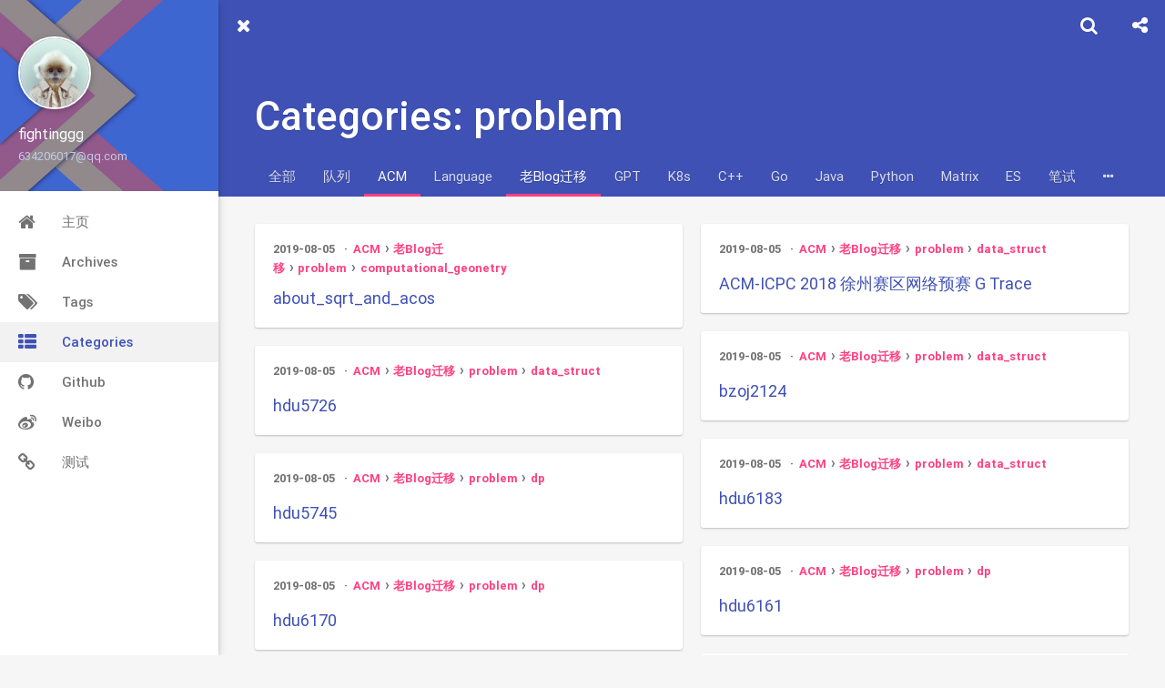

--- FILE ---
content_type: text/html; charset=utf-8
request_url: https://fightinggg.github.io/indigo/categories/ACM/%E8%80%81Blog%E8%BF%81%E7%A7%BB/problem/
body_size: 6347
content:
<!DOCTYPE html>
<html>
<head>
    

    

    



    <meta charset="utf-8">
    
    
    
    
    <title>Categories: problem | Believe it | 相信不屈不挠的努力,相信战胜死亡的年轻</title>
    <meta name="viewport" content="width=device-width, initial-scale=1, maximum-scale=1">
    
    <meta name="theme-color" content="#3F51B5">
    
    
    <meta name="keywords" content="">
    <meta name="description" content="O ever youthful, O ever weeping">
<meta property="og:type" content="website">
<meta property="og:title" content="Believe it">
<meta property="og:url" content="http://fightinggg.github.io/indigo/categories/ACM/%E8%80%81Blog%E8%BF%81%E7%A7%BB/problem/index.html">
<meta property="og:site_name" content="Believe it">
<meta property="og:description" content="O ever youthful, O ever weeping">
<meta property="og:locale" content="zh_CN">
<meta property="article:author" content="fightinggg">
<meta name="twitter:card" content="summary">
    
        <link rel="alternate" type="application/atom+xml" title="Believe it" href="/indigo/atom.xml">
    
    <link rel="shortcut icon" href="/indigo/favicon.ico">
    <link rel="stylesheet" href="/indigo/css/style.css?v=1.7.2">
    <script>window.lazyScripts=[]</script>

    <!-- custom head -->
    

<meta name="generator" content="Hexo 6.3.0"></head>

<body>
    <div id="loading" class="active"></div>

    <aside id="menu"  >
  <div class="inner flex-row-vertical">
    <a href="javascript:;" class="header-icon waves-effect waves-circle waves-light" id="menu-off">
        <i class="icon icon-lg icon-close"></i>
    </a>
    <div class="brand-wrap" style="background-image:url(/indigo/img/brand.jpg)">
      <div class="brand">
        <a href="/indigo/" class="avatar waves-effect waves-circle waves-light">
          <img src="/indigo/img/avatar.jpg">
        </a>
        <hgroup class="introduce">
          <h5 class="nickname">fightinggg</h5>
          <a href="mailto:634206017@qq.com" title="634206017@qq.com" class="mail">634206017@qq.com</a>
        </hgroup>
      </div>
    </div>
    <div class="scroll-wrap flex-col">
      <ul class="nav">
        
            <li class="waves-block waves-effect">
              <a href="/indigo/"  >
                <i class="icon icon-lg icon-home"></i>
                主页
              </a>
            </li>
        
            <li class="waves-block waves-effect">
              <a href="/indigo/archives"  >
                <i class="icon icon-lg icon-archives"></i>
                Archives
              </a>
            </li>
        
            <li class="waves-block waves-effect">
              <a href="/indigo/tags"  >
                <i class="icon icon-lg icon-tags"></i>
                Tags
              </a>
            </li>
        
            <li class="waves-block waves-effect active">
              <a href="/indigo/categories"  >
                <i class="icon icon-lg icon-th-list"></i>
                Categories
              </a>
            </li>
        
            <li class="waves-block waves-effect">
              <a href="https://github.com/yscoder" target="_blank" >
                <i class="icon icon-lg icon-github"></i>
                Github
              </a>
            </li>
        
            <li class="waves-block waves-effect">
              <a href="http://www.weibo.com/ysweb" target="_blank" >
                <i class="icon icon-lg icon-weibo"></i>
                Weibo
              </a>
            </li>
        
            <li class="waves-block waves-effect">
              <a href="/indigo/custom"  >
                <i class="icon icon-lg icon-link"></i>
                测试
              </a>
            </li>
        
      </ul>
    </div>
  </div>
</aside>

    <main id="main">
        <header class="top-header" id="header">
    <div class="flex-row">
        <a href="javascript:;" class="header-icon waves-effect waves-circle waves-light on" id="menu-toggle">
          <i class="icon icon-lg icon-navicon"></i>
        </a>
        <div class="flex-col header-title ellipsis">Categories: problem</div>
        
        <div class="search-wrap" id="search-wrap">
            <a href="javascript:;" class="header-icon waves-effect waves-circle waves-light" id="back">
                <i class="icon icon-lg icon-chevron-left"></i>
            </a>
            <input type="text" id="key" class="search-input" autocomplete="off" placeholder="输入感兴趣的关键字">
            <a href="javascript:;" class="header-icon waves-effect waves-circle waves-light" id="search">
                <i class="icon icon-lg icon-search"></i>
            </a>
        </div>
        
        
        <a href="javascript:;" class="header-icon waves-effect waves-circle waves-light" id="menuShare">
            <i class="icon icon-lg icon-share-alt"></i>
        </a>
        
    </div>
</header>
<header class="content-header categories-header">

    <div class="container fade-scale">
        <h1 class="title">Categories: problem</h1>
        <h5 class="subtitle">
            
        </h5>
    </div>

    
<div class="tabs-bar container">
    <nav class="tags-list">
        <a href="/indigo/categories" style="-webkit-order:-1;order:-1" class="tags-list-item waves-effect waves-button waves-light
            ">全部</a>
        

            <a href="/indigo/categories/AI/" style="-webkit-order:56;order:56" class="tags-list-item waves-effect waves-button waves-light">AI</a>

        

            <a href="/indigo/categories/CPU/" style="-webkit-order:57;order:57" class="tags-list-item waves-effect waves-button waves-light">CPU</a>

        

            <a href="/indigo/categories/DataMining/" style="-webkit-order:58;order:58" class="tags-list-item waves-effect waves-button waves-light">DataMining</a>

        

            <a href="/indigo/categories/Database/" style="-webkit-order:59;order:59" class="tags-list-item waves-effect waves-button waves-light">Database</a>

        

            <a href="/indigo/categories/Docker/" style="-webkit-order:60;order:60" class="tags-list-item waves-effect waves-button waves-light">Docker</a>

        

            <a href="/indigo/categories/Hexo/" style="-webkit-order:61;order:61" class="tags-list-item waves-effect waves-button waves-light">Hexo</a>

        

            <a href="/indigo/categories/Math/" style="-webkit-order:62;order:62" class="tags-list-item waves-effect waves-button waves-light">Math</a>

        

            <a href="/indigo/categories/Others/" style="-webkit-order:63;order:63" class="tags-list-item waves-effect waves-button waves-light">Others</a>

        

            <a href="/indigo/categories/Test/" style="-webkit-order:64;order:64" class="tags-list-item waves-effect waves-button waves-light">Test</a>

        

            <a href="/indigo/categories/UML/" style="-webkit-order:65;order:65" class="tags-list-item waves-effect waves-button waves-light">UML</a>

        

            <a href="/indigo/categories/Zookeeper/" style="-webkit-order:66;order:66" class="tags-list-item waves-effect waves-button waves-light">Zookeeper</a>

        

            <a href="/indigo/categories/%E5%90%8E%E5%8F%B0%E6%8A%80%E6%9C%AF/" style="-webkit-order:67;order:67" class="tags-list-item waves-effect waves-button waves-light">后台技术</a>

        

            <a href="/indigo/categories/%E5%A4%A7%E6%95%B0%E6%8D%AE/" style="-webkit-order:68;order:68" class="tags-list-item waves-effect waves-button waves-light">大数据</a>

        

            <a href="/indigo/categories/%E5%AE%9E%E4%B9%A0/" style="-webkit-order:69;order:69" class="tags-list-item waves-effect waves-button waves-light">实习</a>

        

            <a href="/indigo/categories/%E6%93%8D%E4%BD%9C%E7%B3%BB%E7%BB%9F/" style="-webkit-order:70;order:70" class="tags-list-item waves-effect waves-button waves-light">操作系统</a>

        

            <a href="/indigo/categories/%E6%95%B0%E6%8D%AE%E7%BB%93%E6%9E%84/" style="-webkit-order:71;order:71" class="tags-list-item waves-effect waves-button waves-light">数据结构</a>

        

            <a href="/indigo/categories/%E7%BC%96%E7%A0%81/" style="-webkit-order:72;order:72" class="tags-list-item waves-effect waves-button waves-light">编码</a>

        

            <a href="/indigo/categories/%E7%BC%96%E8%AF%91%E5%99%A8/" style="-webkit-order:73;order:73" class="tags-list-item waves-effect waves-button waves-light">编译器</a>

        

            <a href="/indigo/categories/%E8%AE%A1%E7%AE%97%E6%9C%BA%E7%BB%84%E6%88%90%E5%8E%9F%E7%90%86/" style="-webkit-order:74;order:74" class="tags-list-item waves-effect waves-button waves-light">计算机组成原理</a>

        

            <a href="/indigo/categories/%E8%AE%A1%E7%AE%97%E6%9C%BA%E7%BD%91%E7%BB%9C/" style="-webkit-order:75;order:75" class="tags-list-item waves-effect waves-button waves-light">计算机网络</a>

        

            <a href="/indigo/categories/%E9%98%9F%E5%88%97/" style="-webkit-order:0;order:0" class="tags-list-item waves-effect waves-button waves-light">队列</a>

        

            <a href="/indigo/categories/ACM/" style="-webkit-order:1;order:1" class="tags-list-item waves-effect waves-button waves-light active">ACM</a>

        

            <a href="/indigo/categories/Language/" style="-webkit-order:2;order:2" class="tags-list-item waves-effect waves-button waves-light">Language</a>

        

            <a href="/indigo/categories/ACM/%E8%80%81Blog%E8%BF%81%E7%A7%BB/" style="-webkit-order:3;order:3" class="tags-list-item waves-effect waves-button waves-light active">老Blog迁移</a>

        

            <a href="/indigo/categories/AI/GPT/" style="-webkit-order:4;order:4" class="tags-list-item waves-effect waves-button waves-light">GPT</a>

        

            <a href="/indigo/categories/Docker/K8s/" style="-webkit-order:5;order:5" class="tags-list-item waves-effect waves-button waves-light">K8s</a>

        

            <a href="/indigo/categories/Language/C/" style="-webkit-order:6;order:6" class="tags-list-item waves-effect waves-button waves-light">C++</a>

        

            <a href="/indigo/categories/Language/Go/" style="-webkit-order:7;order:7" class="tags-list-item waves-effect waves-button waves-light">Go</a>

        

            <a href="/indigo/categories/Language/Java/" style="-webkit-order:8;order:8" class="tags-list-item waves-effect waves-button waves-light">Java</a>

        

            <a href="/indigo/categories/Language/Python/" style="-webkit-order:9;order:9" class="tags-list-item waves-effect waves-button waves-light">Python</a>

        

            <a href="/indigo/categories/Math/Matrix/" style="-webkit-order:10;order:10" class="tags-list-item waves-effect waves-button waves-light">Matrix</a>

        

            <a href="/indigo/categories/%E5%A4%A7%E6%95%B0%E6%8D%AE/ES/" style="-webkit-order:11;order:11" class="tags-list-item waves-effect waves-button waves-light">ES</a>

        

            <a href="/indigo/categories/%E5%AE%9E%E4%B9%A0/%E7%AC%94%E8%AF%95/" style="-webkit-order:12;order:12" class="tags-list-item waves-effect waves-button waves-light">笔试</a>

        

            <a href="/indigo/categories/%E6%93%8D%E4%BD%9C%E7%B3%BB%E7%BB%9F/Linux/" style="-webkit-order:13;order:13" class="tags-list-item waves-effect waves-button waves-light">Linux</a>

        

            <a href="/indigo/categories/%E6%93%8D%E4%BD%9C%E7%B3%BB%E7%BB%9F/OS/" style="-webkit-order:14;order:14" class="tags-list-item waves-effect waves-button waves-light">OS</a>

        

            <a href="/indigo/categories/%E9%98%9F%E5%88%97/Kafka/" style="-webkit-order:15;order:15" class="tags-list-item waves-effect waves-button waves-light">Kafka</a>

        

            <a href="/indigo/categories/ACM/%E5%88%B7%E9%A2%98%E5%AE%9E%E6%88%98/" style="-webkit-order:16;order:16" class="tags-list-item waves-effect waves-button waves-light">刷题实战</a>

        

            <a href="/indigo/categories/ACM/%E5%AD%A6%E4%B9%A0%E7%AC%94%E8%AE%B0/" style="-webkit-order:17;order:17" class="tags-list-item waves-effect waves-button waves-light">学习笔记</a>

        

            <a href="/indigo/categories/ACM/%E8%80%81Blog%E8%BF%81%E7%A7%BB/reading-problem/" style="-webkit-order:18;order:18" class="tags-list-item waves-effect waves-button waves-light">reading_problem</a>

        

            <a href="/indigo/categories/ACM/%E8%80%81Blog%E8%BF%81%E7%A7%BB/stencil/" style="-webkit-order:19;order:19" class="tags-list-item waves-effect waves-button waves-light">stencil</a>

        

            <a href="/indigo/categories/ACM/%E8%80%81Blog%E8%BF%81%E7%A7%BB/%E6%80%BB%E7%BB%93/" style="-webkit-order:20;order:20" class="tags-list-item waves-effect waves-button waves-light">总结</a>

        

            <a href="/indigo/categories/ACM/%E5%88%B7%E9%A2%98%E5%AE%9E%E6%88%98/CodeForces/" style="-webkit-order:21;order:21" class="tags-list-item waves-effect waves-button waves-light">CodeForces</a>

        

            <a href="/indigo/categories/ACM/%E5%88%B7%E9%A2%98%E5%AE%9E%E6%88%98/bzoj/" style="-webkit-order:22;order:22" class="tags-list-item waves-effect waves-button waves-light">bzoj</a>

        

            <a href="/indigo/categories/ACM/%E5%88%B7%E9%A2%98%E5%AE%9E%E6%88%98/hdu/" style="-webkit-order:23;order:23" class="tags-list-item waves-effect waves-button waves-light">hdu</a>

        

            <a href="/indigo/categories/ACM/%E5%88%B7%E9%A2%98%E5%AE%9E%E6%88%98/uoj/" style="-webkit-order:24;order:24" class="tags-list-item waves-effect waves-button waves-light">uoj</a>

        

            <a href="/indigo/categories/ACM/%E5%88%B7%E9%A2%98%E5%AE%9E%E6%88%98/%E6%AF%94%E8%B5%9B/" style="-webkit-order:25;order:25" class="tags-list-item waves-effect waves-button waves-light">比赛</a>

        

            <a href="/indigo/categories/ACM/%E5%88%B7%E9%A2%98%E5%AE%9E%E6%88%98/%E6%B4%9B%E8%B0%B7/" style="-webkit-order:26;order:26" class="tags-list-item waves-effect waves-button waves-light">洛谷</a>

        

            <a href="/indigo/categories/ACM/%E5%88%B7%E9%A2%98%E5%AE%9E%E6%88%98/%E7%89%9B%E5%AE%A2/" style="-webkit-order:27;order:27" class="tags-list-item waves-effect waves-button waves-light">牛客</a>

        

            <a href="/indigo/categories/ACM/%E5%AD%A6%E4%B9%A0%E7%AC%94%E8%AE%B0/DP/" style="-webkit-order:28;order:28" class="tags-list-item waves-effect waves-button waves-light">DP</a>

        

            <a href="/indigo/categories/ACM/%E5%AD%A6%E4%B9%A0%E7%AC%94%E8%AE%B0/%E5%9B%BE%E8%AE%BA/" style="-webkit-order:29;order:29" class="tags-list-item waves-effect waves-button waves-light">图论</a>

        

            <a href="/indigo/categories/ACM/%E5%AD%A6%E4%B9%A0%E7%AC%94%E8%AE%B0/%E5%AD%97%E7%AC%A6%E4%B8%B2/" style="-webkit-order:30;order:30" class="tags-list-item waves-effect waves-button waves-light">字符串</a>

        

            <a href="/indigo/categories/ACM/%E5%AD%A6%E4%B9%A0%E7%AC%94%E8%AE%B0/%E5%B9%B3%E8%A1%A1%E6%A0%91/" style="-webkit-order:31;order:31" class="tags-list-item waves-effect waves-button waves-light">平衡树</a>

        

            <a href="/indigo/categories/ACM/%E5%AD%A6%E4%B9%A0%E7%AC%94%E8%AE%B0/%E6%80%9D%E7%BB%B4/" style="-webkit-order:32;order:32" class="tags-list-item waves-effect waves-button waves-light">思维</a>

        

            <a href="/indigo/categories/ACM/%E5%AD%A6%E4%B9%A0%E7%AC%94%E8%AE%B0/%E6%95%B0%E5%AD%A6/" style="-webkit-order:33;order:33" class="tags-list-item waves-effect waves-button waves-light">数学</a>

        

            <a href="/indigo/categories/ACM/%E5%AD%A6%E4%B9%A0%E7%AC%94%E8%AE%B0/%E6%A0%91/" style="-webkit-order:34;order:34" class="tags-list-item waves-effect waves-button waves-light">树</a>

        

            <a href="/indigo/categories/ACM/%E5%AD%A6%E4%B9%A0%E7%AC%94%E8%AE%B0/%E7%AE%97%E6%B3%95/" style="-webkit-order:35;order:35" class="tags-list-item waves-effect waves-button waves-light">算法</a>

        

            <a href="/indigo/categories/ACM/%E5%AD%A6%E4%B9%A0%E7%AC%94%E8%AE%B0/%E9%BB%91%E7%A7%91%E6%8A%80/" style="-webkit-order:36;order:36" class="tags-list-item waves-effect waves-button waves-light">黑科技</a>

        

            <a href="/indigo/categories/ACM/%E8%80%81Blog%E8%BF%81%E7%A7%BB/blog/" style="-webkit-order:37;order:37" class="tags-list-item waves-effect waves-button waves-light">blog</a>

        

            <a href="/indigo/categories/ACM/%E8%80%81Blog%E8%BF%81%E7%A7%BB/problem/" style="-webkit-order:38;order:38" class="tags-list-item waves-effect waves-button waves-light active">problem</a>

        

            <a href="/indigo/categories/Language/Java/Grava/" style="-webkit-order:39;order:39" class="tags-list-item waves-effect waves-button waves-light">Grava</a>

        

            <a href="/indigo/categories/Language/Java/JVM/" style="-webkit-order:40;order:40" class="tags-list-item waves-effect waves-button waves-light">JVM</a>

        

            <a href="/indigo/categories/Language/Java/Java%E5%B9%B6%E5%8F%91/" style="-webkit-order:41;order:41" class="tags-list-item waves-effect waves-button waves-light">Java并发</a>

        

            <a href="/indigo/categories/Language/Java/Maven/" style="-webkit-order:42;order:42" class="tags-list-item waves-effect waves-button waves-light">Maven</a>

        

            <a href="/indigo/categories/Language/Java/MyBatis/" style="-webkit-order:43;order:43" class="tags-list-item waves-effect waves-button waves-light">MyBatis</a>

        

            <a href="/indigo/categories/Language/Java/Spring/" style="-webkit-order:44;order:44" class="tags-list-item waves-effect waves-button waves-light">Spring</a>

        

            <a href="/indigo/categories/Language/Java/SpringBoot/" style="-webkit-order:45;order:45" class="tags-list-item waves-effect waves-button waves-light">SpringBoot</a>

        

            <a href="/indigo/categories/Language/Java/SpringCloud/" style="-webkit-order:46;order:46" class="tags-list-item waves-effect waves-button waves-light">SpringCloud</a>

        

            <a href="/indigo/categories/Language/Java/SpringMVC/" style="-webkit-order:47;order:47" class="tags-list-item waves-effect waves-button waves-light">SpringMVC</a>

        

            <a href="/indigo/categories/ACM/%E8%80%81Blog%E8%BF%81%E7%A7%BB/blog/span/" style="-webkit-order:48;order:48" class="tags-list-item waves-effect waves-button waves-light">span</a>

        

            <a href="/indigo/categories/ACM/%E8%80%81Blog%E8%BF%81%E7%A7%BB/problem/computational-geonetry/" style="-webkit-order:49;order:49" class="tags-list-item waves-effect waves-button waves-light">computational_geonetry</a>

        

            <a href="/indigo/categories/ACM/%E8%80%81Blog%E8%BF%81%E7%A7%BB/problem/data-struct/" style="-webkit-order:50;order:50" class="tags-list-item waves-effect waves-button waves-light">data_struct</a>

        

            <a href="/indigo/categories/ACM/%E8%80%81Blog%E8%BF%81%E7%A7%BB/problem/dp/" style="-webkit-order:51;order:51" class="tags-list-item waves-effect waves-button waves-light">dp</a>

        

            <a href="/indigo/categories/ACM/%E8%80%81Blog%E8%BF%81%E7%A7%BB/problem/graph-theory/" style="-webkit-order:52;order:52" class="tags-list-item waves-effect waves-button waves-light">graph_theory</a>

        

            <a href="/indigo/categories/ACM/%E8%80%81Blog%E8%BF%81%E7%A7%BB/problem/math/" style="-webkit-order:53;order:53" class="tags-list-item waves-effect waves-button waves-light">math</a>

        

            <a href="/indigo/categories/ACM/%E8%80%81Blog%E8%BF%81%E7%A7%BB/problem/thinging/" style="-webkit-order:54;order:54" class="tags-list-item waves-effect waves-button waves-light">thinging</a>

        

            <a href="/indigo/categories/ACM/%E8%80%81Blog%E8%BF%81%E7%A7%BB/stencil/data-struct/" style="-webkit-order:55;order:55" class="tags-list-item waves-effect waves-button waves-light">data_struct</a>

        
    </nav>
    <!-- PC show more-->
    <div class="tags-list-more">
        <a href="javascript:;" onclick="BLOG.tabBar(this)" class="action tags-list-item waves-effect waves-circle waves-light"><i class="icon icon-ellipsis-h"></i></a>
    </div>
</div>



</header>

<div class="container body-wrap fade">
    
            <div class="waterfall">
          

            <div class="waterfall-item">
  <article class="article-card archive-article">
    <div class="post-meta">
      <time class="post-time" title="2019-08-05 23:23:08" datetime="2019-08-05T15:23:08.000Z"  itemprop="datePublished">2019-08-05</time>

      
	<ul class="article-category-list"><li class="article-category-list-item"><a class="article-category-list-link" href="/indigo/categories/ACM/">ACM</a><ul class="article-category-list-child"><li class="article-category-list-item"><a class="article-category-list-link" href="/indigo/categories/ACM/%E8%80%81Blog%E8%BF%81%E7%A7%BB/">老Blog迁移</a><ul class="article-category-list-child"><li class="article-category-list-item"><a class="article-category-list-link" href="/indigo/categories/ACM/%E8%80%81Blog%E8%BF%81%E7%A7%BB/problem/">problem</a><ul class="article-category-list-child"><li class="article-category-list-item"><a class="article-category-list-link" href="/indigo/categories/ACM/%E8%80%81Blog%E8%BF%81%E7%A7%BB/problem/computational-geonetry/">computational_geonetry</a></li></ul></li></ul></li></ul></li></ul>



    </div>
    


  
    <h3 class="post-title" itemprop="name">
      <a class="post-title-link" href="/indigo/about_sqrt_and_acos.html">about_sqrt_and_acos</a>
    </h3>
  



    
  </article>
</div>

        

            <div class="waterfall-item">
  <article class="article-card archive-article">
    <div class="post-meta">
      <time class="post-time" title="2019-08-05 23:23:08" datetime="2019-08-05T15:23:08.000Z"  itemprop="datePublished">2019-08-05</time>

      
	<ul class="article-category-list"><li class="article-category-list-item"><a class="article-category-list-link" href="/indigo/categories/ACM/">ACM</a><ul class="article-category-list-child"><li class="article-category-list-item"><a class="article-category-list-link" href="/indigo/categories/ACM/%E8%80%81Blog%E8%BF%81%E7%A7%BB/">老Blog迁移</a><ul class="article-category-list-child"><li class="article-category-list-item"><a class="article-category-list-link" href="/indigo/categories/ACM/%E8%80%81Blog%E8%BF%81%E7%A7%BB/problem/">problem</a><ul class="article-category-list-child"><li class="article-category-list-item"><a class="article-category-list-link" href="/indigo/categories/ACM/%E8%80%81Blog%E8%BF%81%E7%A7%BB/problem/data-struct/">data_struct</a></li></ul></li></ul></li></ul></li></ul>



    </div>
    


  
    <h3 class="post-title" itemprop="name">
      <a class="post-title-link" href="/indigo/ACM-ICPC%202018%20%E5%BE%90%E5%B7%9E%E8%B5%9B%E5%8C%BA%E7%BD%91%E7%BB%9C%E9%A2%84%E8%B5%9B%20G%20Trace.html">ACM-ICPC 2018 徐州赛区网络预赛 G Trace</a>
    </h3>
  



    
  </article>
</div>

        

            <div class="waterfall-item">
  <article class="article-card archive-article">
    <div class="post-meta">
      <time class="post-time" title="2019-08-05 23:23:08" datetime="2019-08-05T15:23:08.000Z"  itemprop="datePublished">2019-08-05</time>

      
	<ul class="article-category-list"><li class="article-category-list-item"><a class="article-category-list-link" href="/indigo/categories/ACM/">ACM</a><ul class="article-category-list-child"><li class="article-category-list-item"><a class="article-category-list-link" href="/indigo/categories/ACM/%E8%80%81Blog%E8%BF%81%E7%A7%BB/">老Blog迁移</a><ul class="article-category-list-child"><li class="article-category-list-item"><a class="article-category-list-link" href="/indigo/categories/ACM/%E8%80%81Blog%E8%BF%81%E7%A7%BB/problem/">problem</a><ul class="article-category-list-child"><li class="article-category-list-item"><a class="article-category-list-link" href="/indigo/categories/ACM/%E8%80%81Blog%E8%BF%81%E7%A7%BB/problem/data-struct/">data_struct</a></li></ul></li></ul></li></ul></li></ul>



    </div>
    


  
    <h3 class="post-title" itemprop="name">
      <a class="post-title-link" href="/indigo/bzoj2124.html">bzoj2124</a>
    </h3>
  



    
  </article>
</div>

        

            <div class="waterfall-item">
  <article class="article-card archive-article">
    <div class="post-meta">
      <time class="post-time" title="2019-08-05 23:23:08" datetime="2019-08-05T15:23:08.000Z"  itemprop="datePublished">2019-08-05</time>

      
	<ul class="article-category-list"><li class="article-category-list-item"><a class="article-category-list-link" href="/indigo/categories/ACM/">ACM</a><ul class="article-category-list-child"><li class="article-category-list-item"><a class="article-category-list-link" href="/indigo/categories/ACM/%E8%80%81Blog%E8%BF%81%E7%A7%BB/">老Blog迁移</a><ul class="article-category-list-child"><li class="article-category-list-item"><a class="article-category-list-link" href="/indigo/categories/ACM/%E8%80%81Blog%E8%BF%81%E7%A7%BB/problem/">problem</a><ul class="article-category-list-child"><li class="article-category-list-item"><a class="article-category-list-link" href="/indigo/categories/ACM/%E8%80%81Blog%E8%BF%81%E7%A7%BB/problem/data-struct/">data_struct</a></li></ul></li></ul></li></ul></li></ul>



    </div>
    


  
    <h3 class="post-title" itemprop="name">
      <a class="post-title-link" href="/indigo/hdu5726.html">hdu5726</a>
    </h3>
  



    
  </article>
</div>

        

            <div class="waterfall-item">
  <article class="article-card archive-article">
    <div class="post-meta">
      <time class="post-time" title="2019-08-05 23:23:08" datetime="2019-08-05T15:23:08.000Z"  itemprop="datePublished">2019-08-05</time>

      
	<ul class="article-category-list"><li class="article-category-list-item"><a class="article-category-list-link" href="/indigo/categories/ACM/">ACM</a><ul class="article-category-list-child"><li class="article-category-list-item"><a class="article-category-list-link" href="/indigo/categories/ACM/%E8%80%81Blog%E8%BF%81%E7%A7%BB/">老Blog迁移</a><ul class="article-category-list-child"><li class="article-category-list-item"><a class="article-category-list-link" href="/indigo/categories/ACM/%E8%80%81Blog%E8%BF%81%E7%A7%BB/problem/">problem</a><ul class="article-category-list-child"><li class="article-category-list-item"><a class="article-category-list-link" href="/indigo/categories/ACM/%E8%80%81Blog%E8%BF%81%E7%A7%BB/problem/data-struct/">data_struct</a></li></ul></li></ul></li></ul></li></ul>



    </div>
    


  
    <h3 class="post-title" itemprop="name">
      <a class="post-title-link" href="/indigo/hdu6183.html">hdu6183</a>
    </h3>
  



    
  </article>
</div>

        

            <div class="waterfall-item">
  <article class="article-card archive-article">
    <div class="post-meta">
      <time class="post-time" title="2019-08-05 23:23:08" datetime="2019-08-05T15:23:08.000Z"  itemprop="datePublished">2019-08-05</time>

      
	<ul class="article-category-list"><li class="article-category-list-item"><a class="article-category-list-link" href="/indigo/categories/ACM/">ACM</a><ul class="article-category-list-child"><li class="article-category-list-item"><a class="article-category-list-link" href="/indigo/categories/ACM/%E8%80%81Blog%E8%BF%81%E7%A7%BB/">老Blog迁移</a><ul class="article-category-list-child"><li class="article-category-list-item"><a class="article-category-list-link" href="/indigo/categories/ACM/%E8%80%81Blog%E8%BF%81%E7%A7%BB/problem/">problem</a><ul class="article-category-list-child"><li class="article-category-list-item"><a class="article-category-list-link" href="/indigo/categories/ACM/%E8%80%81Blog%E8%BF%81%E7%A7%BB/problem/dp/">dp</a></li></ul></li></ul></li></ul></li></ul>



    </div>
    


  
    <h3 class="post-title" itemprop="name">
      <a class="post-title-link" href="/indigo/hdu5745.html">hdu5745</a>
    </h3>
  



    
  </article>
</div>

        

            <div class="waterfall-item">
  <article class="article-card archive-article">
    <div class="post-meta">
      <time class="post-time" title="2019-08-05 23:23:08" datetime="2019-08-05T15:23:08.000Z"  itemprop="datePublished">2019-08-05</time>

      
	<ul class="article-category-list"><li class="article-category-list-item"><a class="article-category-list-link" href="/indigo/categories/ACM/">ACM</a><ul class="article-category-list-child"><li class="article-category-list-item"><a class="article-category-list-link" href="/indigo/categories/ACM/%E8%80%81Blog%E8%BF%81%E7%A7%BB/">老Blog迁移</a><ul class="article-category-list-child"><li class="article-category-list-item"><a class="article-category-list-link" href="/indigo/categories/ACM/%E8%80%81Blog%E8%BF%81%E7%A7%BB/problem/">problem</a><ul class="article-category-list-child"><li class="article-category-list-item"><a class="article-category-list-link" href="/indigo/categories/ACM/%E8%80%81Blog%E8%BF%81%E7%A7%BB/problem/dp/">dp</a></li></ul></li></ul></li></ul></li></ul>



    </div>
    


  
    <h3 class="post-title" itemprop="name">
      <a class="post-title-link" href="/indigo/hdu6161.html">hdu6161</a>
    </h3>
  



    
  </article>
</div>

        

            <div class="waterfall-item">
  <article class="article-card archive-article">
    <div class="post-meta">
      <time class="post-time" title="2019-08-05 23:23:08" datetime="2019-08-05T15:23:08.000Z"  itemprop="datePublished">2019-08-05</time>

      
	<ul class="article-category-list"><li class="article-category-list-item"><a class="article-category-list-link" href="/indigo/categories/ACM/">ACM</a><ul class="article-category-list-child"><li class="article-category-list-item"><a class="article-category-list-link" href="/indigo/categories/ACM/%E8%80%81Blog%E8%BF%81%E7%A7%BB/">老Blog迁移</a><ul class="article-category-list-child"><li class="article-category-list-item"><a class="article-category-list-link" href="/indigo/categories/ACM/%E8%80%81Blog%E8%BF%81%E7%A7%BB/problem/">problem</a><ul class="article-category-list-child"><li class="article-category-list-item"><a class="article-category-list-link" href="/indigo/categories/ACM/%E8%80%81Blog%E8%BF%81%E7%A7%BB/problem/dp/">dp</a></li></ul></li></ul></li></ul></li></ul>



    </div>
    


  
    <h3 class="post-title" itemprop="name">
      <a class="post-title-link" href="/indigo/hdu6170.html">hdu6170</a>
    </h3>
  



    
  </article>
</div>

        

            <div class="waterfall-item">
  <article class="article-card archive-article">
    <div class="post-meta">
      <time class="post-time" title="2019-08-05 23:23:08" datetime="2019-08-05T15:23:08.000Z"  itemprop="datePublished">2019-08-05</time>

      
	<ul class="article-category-list"><li class="article-category-list-item"><a class="article-category-list-link" href="/indigo/categories/ACM/">ACM</a><ul class="article-category-list-child"><li class="article-category-list-item"><a class="article-category-list-link" href="/indigo/categories/ACM/%E8%80%81Blog%E8%BF%81%E7%A7%BB/">老Blog迁移</a><ul class="article-category-list-child"><li class="article-category-list-item"><a class="article-category-list-link" href="/indigo/categories/ACM/%E8%80%81Blog%E8%BF%81%E7%A7%BB/problem/">problem</a><ul class="article-category-list-child"><li class="article-category-list-item"><a class="article-category-list-link" href="/indigo/categories/ACM/%E8%80%81Blog%E8%BF%81%E7%A7%BB/problem/graph-theory/">graph_theory</a></li></ul></li></ul></li></ul></li></ul>



    </div>
    


  
    <h3 class="post-title" itemprop="name">
      <a class="post-title-link" href="/indigo/bzoj1924.html">bzoj1924</a>
    </h3>
  



    
  </article>
</div>

        

            <div class="waterfall-item">
  <article class="article-card archive-article">
    <div class="post-meta">
      <time class="post-time" title="2019-08-05 23:23:08" datetime="2019-08-05T15:23:08.000Z"  itemprop="datePublished">2019-08-05</time>

      
	<ul class="article-category-list"><li class="article-category-list-item"><a class="article-category-list-link" href="/indigo/categories/ACM/">ACM</a><ul class="article-category-list-child"><li class="article-category-list-item"><a class="article-category-list-link" href="/indigo/categories/ACM/%E8%80%81Blog%E8%BF%81%E7%A7%BB/">老Blog迁移</a><ul class="article-category-list-child"><li class="article-category-list-item"><a class="article-category-list-link" href="/indigo/categories/ACM/%E8%80%81Blog%E8%BF%81%E7%A7%BB/problem/">problem</a><ul class="article-category-list-child"><li class="article-category-list-item"><a class="article-category-list-link" href="/indigo/categories/ACM/%E8%80%81Blog%E8%BF%81%E7%A7%BB/problem/graph-theory/">graph_theory</a></li></ul></li></ul></li></ul></li></ul>



    </div>
    


  
    <h3 class="post-title" itemprop="name">
      <a class="post-title-link" href="/indigo/bzoj2118.html">bzoj2118</a>
    </h3>
  



    
  </article>
</div>

        
            </div>
        
    
<nav id="page-nav">
    <div class="inner">
    <span class="page-number current">1</span><a class="page-number" href="/indigo/categories/ACM/%E8%80%81Blog%E8%BF%81%E7%A7%BB/problem/page/2/">2</a><a class="page-number" href="/indigo/categories/ACM/%E8%80%81Blog%E8%BF%81%E7%A7%BB/problem/page/3/">3</a><a class="extend next" rel="next" href="/indigo/categories/ACM/%E8%80%81Blog%E8%BF%81%E7%A7%BB/problem/page/2/">下一页</a>
    </div>
</nav>

</div>


        <footer class="footer">
    <div class="top">
        
<p>
    <span id="busuanzi_container_site_uv" style='display:none'>
        站点总访客数：<span id="busuanzi_value_site_uv"></span>
    </span>
    <span id="busuanzi_container_site_pv" style='display:none'>
        站点总访问量：<span id="busuanzi_value_site_pv"></span>
    </span>
</p>


        <p>
            
                <span><a href="/indigo/atom.xml" target="_blank" class="rss" title="rss"><i class="icon icon-lg icon-rss"></i></a></span>
            
            <span>博客内容遵循 <a rel="license noopener" target="_blank" href="https://creativecommons.org/licenses/by-nc-sa/4.0/deed.zh">知识共享 署名 - 非商业性 - 相同方式共享 4.0 国际协议</a></span>
        </p>
    </div>
    <div class="bottom">
        <p><span>fightinggg &copy; 2015 - 2023</span>
            <span>
                
                Power by <a href="http://hexo.io/" target="_blank">Hexo</a> Theme <a href="https://github.com/yscoder/hexo-theme-indigo" target="_blank">indigo</a>
            </span>
        </p>
    </div>
</footer>

    </main>
    <div class="mask" id="mask"></div>
<a href="javascript:;" id="gotop" class="waves-effect waves-circle waves-light"><span class="icon icon-lg icon-chevron-up"></span></a>



<div class="global-share" id="globalShare">
    <ul class="reset share-icons">
      <li>
        <a class="weibo share-sns" target="_blank" href="http://service.weibo.com/share/share.php?url=http://fightinggg.github.io/indigo/categories/ACM/%E8%80%81Blog%E8%BF%81%E7%A7%BB/problem/&title=Believe it&pic=http://fightinggg.github.io/indigo/img/avatar.jpg" data-title="微博">
          <i class="icon icon-weibo"></i>
        </a>
      </li>
      <li>
        <a class="weixin share-sns wxFab" href="javascript:;" data-title="微信">
          <i class="icon icon-weixin"></i>
        </a>
      </li>
      <li>
        <a class="qq share-sns" target="_blank" href="http://connect.qq.com/widget/shareqq/index.html?url=http://fightinggg.github.io/indigo/categories/ACM/%E8%80%81Blog%E8%BF%81%E7%A7%BB/problem/&title=Believe it&source=O ever youthful, O ever weeping" data-title=" QQ">
          <i class="icon icon-qq"></i>
        </a>
      </li>
      <li>
        <a class="facebook share-sns" target="_blank" href="https://www.facebook.com/sharer/sharer.php?u=http://fightinggg.github.io/indigo/categories/ACM/%E8%80%81Blog%E8%BF%81%E7%A7%BB/problem/" data-title=" Facebook">
          <i class="icon icon-facebook"></i>
        </a>
      </li>
      <li>
        <a class="twitter share-sns" target="_blank" href="https://twitter.com/intent/tweet?text=Believe it&url=http://fightinggg.github.io/indigo/categories/ACM/%E8%80%81Blog%E8%BF%81%E7%A7%BB/problem/&via=http://fightinggg.github.io/indigo" data-title=" Twitter">
          <i class="icon icon-twitter"></i>
        </a>
      </li>
      <li>
        <a class="google share-sns" target="_blank" href="https://plus.google.com/share?url=http://fightinggg.github.io/indigo/categories/ACM/%E8%80%81Blog%E8%BF%81%E7%A7%BB/problem/" data-title=" Google+">
          <i class="icon icon-google-plus"></i>
        </a>
      </li>
    </ul>
 </div>


<div class="page-modal wx-share" id="wxShare">
    <a class="close" href="javascript:;"><i class="icon icon-close"></i></a>
    <p>扫一扫，分享到微信</p>
    <img src="[data-uri]" alt="微信分享二维码">
</div>




    <script src="//cdn.bootcss.com/node-waves/0.7.4/waves.min.js"></script>
<script>
var BLOG = { ROOT: '/indigo/', SHARE: true, REWARD: false };


</script>

<script src="/indigo/js/main.js?v=1.7.2"></script>


<div class="search-panel" id="search-panel">
    <ul class="search-result" id="search-result"></ul>
</div>
<template id="search-tpl">
<li class="item">
    <a href="{path}" class="waves-block waves-effect">
        <div class="title ellipsis" title="{title}">{title}</div>
        <div class="flex-row flex-middle">
            <div class="tags ellipsis">
                {tags}
            </div>
            <time class="flex-col time">{date}</time>
        </div>
    </a>
</li>
</template>

<script src="/indigo/js/search.js?v=1.7.2" async></script>






<script async src="//busuanzi.ibruce.info/busuanzi/2.3/busuanzi.pure.mini.js"></script>



<script>
(function() {
    var OriginTitile = document.title, titleTime;
    document.addEventListener('visibilitychange', function() {
        if (document.hidden) {
            document.title = '死鬼去哪里了！';
            clearTimeout(titleTime);
        } else {
            document.title = '(つェ⊂)咦!又好了!';
            titleTime = setTimeout(function() {
                document.title = OriginTitile;
            },2000);
        }
    });
})();
</script>



</body>
</html>


--- FILE ---
content_type: text/css; charset=utf-8
request_url: https://fightinggg.github.io/indigo/css/style.css?v=1.7.2
body_size: 16243
content:
@font-face {
  font-family: "Roboto";
  src: local('Roboto Thin'), local('Roboto-Thin'), url("fonts/roboto/Roboto-Thin.woff2") format("woff2"), url("fonts/roboto/Roboto-Thin.woff") format("woff"), url("fonts/roboto/Roboto-Thin.ttf") format("truetype");
  font-weight: 200;
}
@font-face {
  font-family: "Roboto";
  src: local('Roboto Light'), local('Roboto-Light'), url("fonts/roboto/Roboto-Light.woff2") format("woff2"), url("fonts/roboto/Roboto-Light.woff") format("woff"), url("fonts/roboto/Roboto-Light.ttf") format("truetype");
  font-weight: 300;
}
@font-face {
  font-family: "Roboto";
  src: local('Roboto Regular'), local('Roboto-Regular'), url("fonts/roboto/Roboto-Regular.woff2") format("woff2"), url("fonts/roboto/Roboto-Regular.woff") format("woff"), url("fonts/roboto/Roboto-Regular.ttf") format("truetype");
  font-weight: 400;
}
@font-face {
  font-family: "Roboto";
  src: local('Roboto Medium'), local('Roboto-Medium'), url("fonts/roboto/Roboto-Medium.woff2") format("woff2"), url("fonts/roboto/Roboto-Medium.woff") format("woff"), url("fonts/roboto/Roboto-Medium.ttf") format("truetype");
  font-weight: 500;
}
@font-face {
  font-family: "Roboto";
  src: local('Roboto Bold'), local('Roboto-Bold'), url("fonts/roboto/Roboto-Bold.woff2") format("woff2"), url("fonts/roboto/Roboto-Bold.woff") format("woff"), url("fonts/roboto/Roboto-Bold.ttf") format("truetype");
  font-weight: 700;
}
/*!
 *  Font Awesome 4.6.3 by @davegandy - http://fontawesome.io - @fontawesome
 *  License - http://fontawesome.io/license (Font: SIL OFL 1.1, CSS: MIT License)
 */
/* FONT PATH
 * -------------------------- */
@font-face {
  font-family: 'FontAwesome';
  src: url('fonts/fontawesome/fontawesome-webfont.woff2') format('woff2'), url('fonts/fontawesome/fontawesome-webfont.woff') format('woff'), url('fonts/fontawesome/fontawesome-webfont.ttf') format('truetype');
  font-weight: normal;
  font-style: normal;
}
.icon {
  display: inline-block;
  font-family: 'FontAwesome';
  font-size: 1em;
  text-rendering: auto;
  -webkit-font-smoothing: antialiased;
  -moz-osx-font-smoothing: grayscale;
}
.icon-lg {
  font-size: 1.33333333em;
  line-height: 0.75em;
  vertical-align: -15%;
}
.icon-2x {
  font-size: 2em;
}
.icon-3x {
  font-size: 3em;
}
.icon-4x {
  font-size: 4em;
}
.icon-5x {
  font-size: 5em;
}
.icon-pl {
  padding-left: 5px;
}
.icon-pr {
  padding-right: 5px;
}
/* Font Awesome uses the Unicode Private Use Area (PUA) to ensure screen
   readers do not read off random characters that represent icons */
.icon-glass:before {
  content: "\f000";
}
.icon-music:before {
  content: "\f001";
}
.icon-search:before {
  content: "\f002";
}
.icon-envelope-o:before {
  content: "\f003";
}
.icon-heart:before {
  content: "\f004";
}
.icon-star:before {
  content: "\f005";
}
.icon-star-o:before {
  content: "\f006";
}
.icon-user:before {
  content: "\f007";
}
.icon-film:before {
  content: "\f008";
}
.icon-th-large:before {
  content: "\f009";
}
.icon-th:before {
  content: "\f00a";
}
.icon-th-list:before {
  content: "\f00b";
}
.icon-check:before {
  content: "\f00c";
}
.icon-remove:before,
.icon-close:before,
.icon-times:before {
  content: "\f00d";
}
.icon-search-plus:before {
  content: "\f00e";
}
.icon-search-minus:before {
  content: "\f010";
}
.icon-power-off:before {
  content: "\f011";
}
.icon-signal:before {
  content: "\f012";
}
.icon-gear:before,
.icon-cog:before {
  content: "\f013";
}
.icon-trash-o:before {
  content: "\f014";
}
.icon-home:before {
  content: "\f015";
}
.icon-file-o:before {
  content: "\f016";
}
.icon-clock-o:before {
  content: "\f017";
}
.icon-road:before {
  content: "\f018";
}
.icon-download:before {
  content: "\f019";
}
.icon-arrow-circle-o-down:before {
  content: "\f01a";
}
.icon-arrow-circle-o-up:before {
  content: "\f01b";
}
.icon-inbox:before {
  content: "\f01c";
}
.icon-play-circle-o:before {
  content: "\f01d";
}
.icon-rotate-right:before,
.icon-repeat:before {
  content: "\f01e";
}
.icon-refresh:before {
  content: "\f021";
}
.icon-list-alt:before {
  content: "\f022";
}
.icon-lock:before {
  content: "\f023";
}
.icon-flag:before {
  content: "\f024";
}
.icon-headphones:before {
  content: "\f025";
}
.icon-volume-off:before {
  content: "\f026";
}
.icon-volume-down:before {
  content: "\f027";
}
.icon-volume-up:before {
  content: "\f028";
}
.icon-qrcode:before {
  content: "\f029";
}
.icon-barcode:before {
  content: "\f02a";
}
.icon-tag:before {
  content: "\f02b";
}
.icon-tags:before {
  content: "\f02c";
}
.icon-book:before {
  content: "\f02d";
}
.icon-bookmark:before {
  content: "\f02e";
}
.icon-print:before {
  content: "\f02f";
}
.icon-camera:before {
  content: "\f030";
}
.icon-font:before {
  content: "\f031";
}
.icon-bold:before {
  content: "\f032";
}
.icon-italic:before {
  content: "\f033";
}
.icon-text-height:before {
  content: "\f034";
}
.icon-text-width:before {
  content: "\f035";
}
.icon-align-left:before {
  content: "\f036";
}
.icon-align-center:before {
  content: "\f037";
}
.icon-align-right:before {
  content: "\f038";
}
.icon-align-justify:before {
  content: "\f039";
}
.icon-list:before {
  content: "\f03a";
}
.icon-dedent:before,
.icon-outdent:before {
  content: "\f03b";
}
.icon-indent:before {
  content: "\f03c";
}
.icon-video-camera:before {
  content: "\f03d";
}
.icon-photo:before,
.icon-image:before,
.icon-picture-o:before {
  content: "\f03e";
}
.icon-pencil:before {
  content: "\f040";
}
.icon-map-marker:before {
  content: "\f041";
}
.icon-adjust:before {
  content: "\f042";
}
.icon-tint:before {
  content: "\f043";
}
.icon-edit:before,
.icon-pencil-square-o:before {
  content: "\f044";
}
.icon-share-square-o:before {
  content: "\f045";
}
.icon-check-square-o:before {
  content: "\f046";
}
.icon-arrows:before {
  content: "\f047";
}
.icon-step-backward:before {
  content: "\f048";
}
.icon-fast-backward:before {
  content: "\f049";
}
.icon-backward:before {
  content: "\f04a";
}
.icon-play:before {
  content: "\f04b";
}
.icon-pause:before {
  content: "\f04c";
}
.icon-stop:before {
  content: "\f04d";
}
.icon-forward:before {
  content: "\f04e";
}
.icon-fast-forward:before {
  content: "\f050";
}
.icon-step-forward:before {
  content: "\f051";
}
.icon-eject:before {
  content: "\f052";
}
.icon-chevron-left:before {
  content: "\f053";
}
.icon-chevron-right:before {
  content: "\f054";
}
.icon-plus-circle:before {
  content: "\f055";
}
.icon-minus-circle:before {
  content: "\f056";
}
.icon-times-circle:before {
  content: "\f057";
}
.icon-check-circle:before {
  content: "\f058";
}
.icon-question-circle:before {
  content: "\f059";
}
.icon-info-circle:before {
  content: "\f05a";
}
.icon-crosshairs:before {
  content: "\f05b";
}
.icon-times-circle-o:before {
  content: "\f05c";
}
.icon-check-circle-o:before {
  content: "\f05d";
}
.icon-ban:before {
  content: "\f05e";
}
.icon-arrow-left:before {
  content: "\f060";
}
.icon-arrow-right:before {
  content: "\f061";
}
.icon-arrow-up:before {
  content: "\f062";
}
.icon-arrow-down:before {
  content: "\f063";
}
.icon-mail-forward:before,
.icon-share:before {
  content: "\f064";
}
.icon-expand:before {
  content: "\f065";
}
.icon-compress:before {
  content: "\f066";
}
.icon-plus:before {
  content: "\f067";
}
.icon-minus:before {
  content: "\f068";
}
.icon-asterisk:before {
  content: "\f069";
}
.icon-exclamation-circle:before {
  content: "\f06a";
}
.icon-gift:before {
  content: "\f06b";
}
.icon-leaf:before {
  content: "\f06c";
}
.icon-fire:before {
  content: "\f06d";
}
.icon-eye:before {
  content: "\f06e";
}
.icon-eye-slash:before {
  content: "\f070";
}
.icon-warning:before,
.icon-exclamation-triangle:before {
  content: "\f071";
}
.icon-plane:before {
  content: "\f072";
}
.icon-calendar:before {
  content: "\f073";
}
.icon-random:before {
  content: "\f074";
}
.icon-comment:before {
  content: "\f075";
}
.icon-magnet:before {
  content: "\f076";
}
.icon-chevron-up:before {
  content: "\f077";
}
.icon-chevron-down:before {
  content: "\f078";
}
.icon-retweet:before {
  content: "\f079";
}
.icon-shopping-cart:before {
  content: "\f07a";
}
.icon-folder:before {
  content: "\f07b";
}
.icon-folder-open:before {
  content: "\f07c";
}
.icon-arrows-v:before {
  content: "\f07d";
}
.icon-arrows-h:before {
  content: "\f07e";
}
.icon-bar-chart-o:before,
.icon-bar-chart:before {
  content: "\f080";
}
.icon-twitter-square:before {
  content: "\f081";
}
.icon-facebook-square:before {
  content: "\f082";
}
.icon-camera-retro:before {
  content: "\f083";
}
.icon-key:before {
  content: "\f084";
}
.icon-gears:before,
.icon-cogs:before {
  content: "\f085";
}
.icon-comments:before {
  content: "\f086";
}
.icon-thumbs-o-up:before {
  content: "\f087";
}
.icon-thumbs-o-down:before {
  content: "\f088";
}
.icon-star-half:before {
  content: "\f089";
}
.icon-heart-o:before {
  content: "\f08a";
}
.icon-sign-out:before {
  content: "\f08b";
}
.icon-linkedin-square:before {
  content: "\f08c";
}
.icon-thumb-tack:before {
  content: "\f08d";
}
.icon-external-link:before {
  content: "\f08e";
}
.icon-sign-in:before {
  content: "\f090";
}
.icon-trophy:before {
  content: "\f091";
}
.icon-github-square:before {
  content: "\f092";
}
.icon-upload:before {
  content: "\f093";
}
.icon-lemon-o:before {
  content: "\f094";
}
.icon-phone:before {
  content: "\f095";
}
.icon-square-o:before {
  content: "\f096";
}
.icon-bookmark-o:before {
  content: "\f097";
}
.icon-phone-square:before {
  content: "\f098";
}
.icon-twitter:before {
  content: "\f099";
}
.icon-facebook-f:before,
.icon-facebook:before {
  content: "\f09a";
}
.icon-github:before {
  content: "\f09b";
}
.icon-unlock:before {
  content: "\f09c";
}
.icon-credit-card:before {
  content: "\f09d";
}
.icon-feed:before,
.icon-rss:before {
  content: "\f09e";
}
.icon-hdd-o:before {
  content: "\f0a0";
}
.icon-bullhorn:before {
  content: "\f0a1";
}
.icon-bell:before {
  content: "\f0f3";
}
.icon-certificate:before {
  content: "\f0a3";
}
.icon-hand-o-right:before {
  content: "\f0a4";
}
.icon-hand-o-left:before {
  content: "\f0a5";
}
.icon-hand-o-up:before {
  content: "\f0a6";
}
.icon-hand-o-down:before {
  content: "\f0a7";
}
.icon-arrow-circle-left:before {
  content: "\f0a8";
}
.icon-arrow-circle-right:before {
  content: "\f0a9";
}
.icon-arrow-circle-up:before {
  content: "\f0aa";
}
.icon-arrow-circle-down:before {
  content: "\f0ab";
}
.icon-globe:before {
  content: "\f0ac";
}
.icon-wrench:before {
  content: "\f0ad";
}
.icon-tasks:before {
  content: "\f0ae";
}
.icon-filter:before {
  content: "\f0b0";
}
.icon-briefcase:before {
  content: "\f0b1";
}
.icon-arrows-alt:before {
  content: "\f0b2";
}
.icon-group:before,
.icon-users:before {
  content: "\f0c0";
}
.icon-chain:before,
.icon-link:before {
  content: "\f0c1";
}
.icon-cloud:before {
  content: "\f0c2";
}
.icon-flask:before {
  content: "\f0c3";
}
.icon-cut:before,
.icon-scissors:before {
  content: "\f0c4";
}
.icon-copy:before,
.icon-files-o:before {
  content: "\f0c5";
}
.icon-paperclip:before {
  content: "\f0c6";
}
.icon-save:before,
.icon-floppy-o:before {
  content: "\f0c7";
}
.icon-square:before {
  content: "\f0c8";
}
.icon-navicon:before,
.icon-reorder:before,
.icon-bars:before {
  content: "\f0c9";
}
.icon-list-ul:before {
  content: "\f0ca";
}
.icon-list-ol:before {
  content: "\f0cb";
}
.icon-strikethrough:before {
  content: "\f0cc";
}
.icon-underline:before {
  content: "\f0cd";
}
.icon-table:before {
  content: "\f0ce";
}
.icon-magic:before {
  content: "\f0d0";
}
.icon-truck:before {
  content: "\f0d1";
}
.icon-pinterest:before {
  content: "\f0d2";
}
.icon-pinterest-square:before {
  content: "\f0d3";
}
.icon-google-plus-square:before {
  content: "\f0d4";
}
.icon-google-plus:before {
  content: "\f0d5";
}
.icon-money:before {
  content: "\f0d6";
}
.icon-caret-down:before {
  content: "\f0d7";
}
.icon-caret-up:before {
  content: "\f0d8";
}
.icon-caret-left:before {
  content: "\f0d9";
}
.icon-caret-right:before {
  content: "\f0da";
}
.icon-columns:before {
  content: "\f0db";
}
.icon-unsorted:before,
.icon-sort:before {
  content: "\f0dc";
}
.icon-sort-down:before,
.icon-sort-desc:before {
  content: "\f0dd";
}
.icon-sort-up:before,
.icon-sort-asc:before {
  content: "\f0de";
}
.icon-envelope:before {
  content: "\f0e0";
}
.icon-linkedin:before {
  content: "\f0e1";
}
.icon-rotate-left:before,
.icon-undo:before {
  content: "\f0e2";
}
.icon-legal:before,
.icon-gavel:before {
  content: "\f0e3";
}
.icon-dashboard:before,
.icon-tachometer:before {
  content: "\f0e4";
}
.icon-comment-o:before {
  content: "\f0e5";
}
.icon-comments-o:before {
  content: "\f0e6";
}
.icon-flash:before,
.icon-bolt:before {
  content: "\f0e7";
}
.icon-sitemap:before {
  content: "\f0e8";
}
.icon-umbrella:before {
  content: "\f0e9";
}
.icon-paste:before,
.icon-clipboard:before {
  content: "\f0ea";
}
.icon-lightbulb-o:before {
  content: "\f0eb";
}
.icon-exchange:before {
  content: "\f0ec";
}
.icon-cloud-download:before {
  content: "\f0ed";
}
.icon-cloud-upload:before {
  content: "\f0ee";
}
.icon-user-md:before {
  content: "\f0f0";
}
.icon-stethoscope:before {
  content: "\f0f1";
}
.icon-suitcase:before {
  content: "\f0f2";
}
.icon-bell-o:before {
  content: "\f0a2";
}
.icon-coffee:before {
  content: "\f0f4";
}
.icon-cutlery:before {
  content: "\f0f5";
}
.icon-file-text-o:before {
  content: "\f0f6";
}
.icon-building-o:before {
  content: "\f0f7";
}
.icon-hospital-o:before {
  content: "\f0f8";
}
.icon-ambulance:before {
  content: "\f0f9";
}
.icon-medkit:before {
  content: "\f0fa";
}
.icon-fighter-jet:before {
  content: "\f0fb";
}
.icon-beer:before {
  content: "\f0fc";
}
.icon-h-square:before {
  content: "\f0fd";
}
.icon-plus-square:before {
  content: "\f0fe";
}
.icon-angle-double-left:before {
  content: "\f100";
}
.icon-angle-double-right:before {
  content: "\f101";
}
.icon-angle-double-up:before {
  content: "\f102";
}
.icon-angle-double-down:before {
  content: "\f103";
}
.icon-angle-left:before {
  content: "\f104";
}
.icon-angle-right:before {
  content: "\f105";
}
.icon-angle-up:before {
  content: "\f106";
}
.icon-angle-down:before {
  content: "\f107";
}
.icon-desktop:before {
  content: "\f108";
}
.icon-laptop:before {
  content: "\f109";
}
.icon-tablet:before {
  content: "\f10a";
}
.icon-mobile-phone:before,
.icon-mobile:before {
  content: "\f10b";
}
.icon-circle-o:before {
  content: "\f10c";
}
.icon-quote-left:before {
  content: "\f10d";
}
.icon-quote-right:before {
  content: "\f10e";
}
.icon-spinner:before {
  content: "\f110";
}
.icon-circle:before {
  content: "\f111";
}
.icon-mail-reply:before,
.icon-reply:before {
  content: "\f112";
}
.icon-github-alt:before {
  content: "\f113";
}
.icon-folder-o:before {
  content: "\f114";
}
.icon-folder-open-o:before {
  content: "\f115";
}
.icon-smile-o:before {
  content: "\f118";
}
.icon-frown-o:before {
  content: "\f119";
}
.icon-meh-o:before {
  content: "\f11a";
}
.icon-gamepad:before {
  content: "\f11b";
}
.icon-keyboard-o:before {
  content: "\f11c";
}
.icon-flag-o:before {
  content: "\f11d";
}
.icon-flag-checkered:before {
  content: "\f11e";
}
.icon-terminal:before {
  content: "\f120";
}
.icon-code:before {
  content: "\f121";
}
.icon-mail-reply-all:before,
.icon-reply-all:before {
  content: "\f122";
}
.icon-star-half-empty:before,
.icon-star-half-full:before,
.icon-star-half-o:before {
  content: "\f123";
}
.icon-location-arrow:before {
  content: "\f124";
}
.icon-crop:before {
  content: "\f125";
}
.icon-code-fork:before {
  content: "\f126";
}
.icon-unlink:before,
.icon-chain-broken:before {
  content: "\f127";
}
.icon-question:before {
  content: "\f128";
}
.icon-info:before {
  content: "\f129";
}
.icon-exclamation:before {
  content: "\f12a";
}
.icon-superscript:before {
  content: "\f12b";
}
.icon-subscript:before {
  content: "\f12c";
}
.icon-eraser:before {
  content: "\f12d";
}
.icon-puzzle-piece:before {
  content: "\f12e";
}
.icon-microphone:before {
  content: "\f130";
}
.icon-microphone-slash:before {
  content: "\f131";
}
.icon-shield:before {
  content: "\f132";
}
.icon-calendar-o:before {
  content: "\f133";
}
.icon-fire-extinguisher:before {
  content: "\f134";
}
.icon-rocket:before {
  content: "\f135";
}
.icon-maxcdn:before {
  content: "\f136";
}
.icon-chevron-circle-left:before {
  content: "\f137";
}
.icon-chevron-circle-right:before {
  content: "\f138";
}
.icon-chevron-circle-up:before {
  content: "\f139";
}
.icon-chevron-circle-down:before {
  content: "\f13a";
}
.icon-html5:before {
  content: "\f13b";
}
.icon-css3:before {
  content: "\f13c";
}
.icon-anchor:before {
  content: "\f13d";
}
.icon-unlock-alt:before {
  content: "\f13e";
}
.icon-bullseye:before {
  content: "\f140";
}
.icon-ellipsis-h:before {
  content: "\f141";
}
.icon-ellipsis-v:before {
  content: "\f142";
}
.icon-rss-square:before {
  content: "\f143";
}
.icon-play-circle:before {
  content: "\f144";
}
.icon-ticket:before {
  content: "\f145";
}
.icon-minus-square:before {
  content: "\f146";
}
.icon-minus-square-o:before {
  content: "\f147";
}
.icon-level-up:before {
  content: "\f148";
}
.icon-level-down:before {
  content: "\f149";
}
.icon-check-square:before {
  content: "\f14a";
}
.icon-pencil-square:before {
  content: "\f14b";
}
.icon-external-link-square:before {
  content: "\f14c";
}
.icon-share-square:before {
  content: "\f14d";
}
.icon-compass:before {
  content: "\f14e";
}
.icon-toggle-down:before,
.icon-caret-square-o-down:before {
  content: "\f150";
}
.icon-toggle-up:before,
.icon-caret-square-o-up:before {
  content: "\f151";
}
.icon-toggle-right:before,
.icon-caret-square-o-right:before {
  content: "\f152";
}
.icon-euro:before,
.icon-eur:before {
  content: "\f153";
}
.icon-gbp:before {
  content: "\f154";
}
.icon-dollar:before,
.icon-usd:before {
  content: "\f155";
}
.icon-rupee:before,
.icon-inr:before {
  content: "\f156";
}
.icon-cny:before,
.icon-rmb:before,
.icon-yen:before,
.icon-jpy:before {
  content: "\f157";
}
.icon-ruble:before,
.icon-rouble:before,
.icon-rub:before {
  content: "\f158";
}
.icon-won:before,
.icon-krw:before {
  content: "\f159";
}
.icon-bitcoin:before,
.icon-btc:before {
  content: "\f15a";
}
.icon-file:before {
  content: "\f15b";
}
.icon-file-text:before {
  content: "\f15c";
}
.icon-sort-alpha-asc:before {
  content: "\f15d";
}
.icon-sort-alpha-desc:before {
  content: "\f15e";
}
.icon-sort-amount-asc:before {
  content: "\f160";
}
.icon-sort-amount-desc:before {
  content: "\f161";
}
.icon-sort-numeric-asc:before {
  content: "\f162";
}
.icon-sort-numeric-desc:before {
  content: "\f163";
}
.icon-thumbs-up:before {
  content: "\f164";
}
.icon-thumbs-down:before {
  content: "\f165";
}
.icon-youtube-square:before {
  content: "\f166";
}
.icon-youtube:before {
  content: "\f167";
}
.icon-xing:before {
  content: "\f168";
}
.icon-xing-square:before {
  content: "\f169";
}
.icon-youtube-play:before {
  content: "\f16a";
}
.icon-dropbox:before {
  content: "\f16b";
}
.icon-stack-overflow:before {
  content: "\f16c";
}
.icon-instagram:before {
  content: "\f16d";
}
.icon-flickr:before {
  content: "\f16e";
}
.icon-adn:before {
  content: "\f170";
}
.icon-bitbucket:before {
  content: "\f171";
}
.icon-bitbucket-square:before {
  content: "\f172";
}
.icon-tumblr:before {
  content: "\f173";
}
.icon-tumblr-square:before {
  content: "\f174";
}
.icon-long-arrow-down:before {
  content: "\f175";
}
.icon-long-arrow-up:before {
  content: "\f176";
}
.icon-long-arrow-left:before {
  content: "\f177";
}
.icon-long-arrow-right:before {
  content: "\f178";
}
.icon-apple:before {
  content: "\f179";
}
.icon-windows:before {
  content: "\f17a";
}
.icon-android:before {
  content: "\f17b";
}
.icon-linux:before {
  content: "\f17c";
}
.icon-dribbble:before {
  content: "\f17d";
}
.icon-skype:before {
  content: "\f17e";
}
.icon-foursquare:before {
  content: "\f180";
}
.icon-trello:before {
  content: "\f181";
}
.icon-female:before {
  content: "\f182";
}
.icon-male:before {
  content: "\f183";
}
.icon-gittip:before,
.icon-gratipay:before {
  content: "\f184";
}
.icon-sun-o:before {
  content: "\f185";
}
.icon-moon-o:before {
  content: "\f186";
}
.icon-archive:before,
.icon-archives:before {
  content: "\f187";
}
.icon-bug:before {
  content: "\f188";
}
.icon-vk:before {
  content: "\f189";
}
.icon-weibo:before {
  content: "\f18a";
}
.icon-renren:before {
  content: "\f18b";
}
.icon-pagelines:before {
  content: "\f18c";
}
.icon-stack-exchange:before {
  content: "\f18d";
}
.icon-arrow-circle-o-right:before {
  content: "\f18e";
}
.icon-arrow-circle-o-left:before {
  content: "\f190";
}
.icon-toggle-left:before,
.icon-caret-square-o-left:before {
  content: "\f191";
}
.icon-dot-circle-o:before {
  content: "\f192";
}
.icon-wheelchair:before {
  content: "\f193";
}
.icon-vimeo-square:before {
  content: "\f194";
}
.icon-turkish-lira:before,
.icon-try:before {
  content: "\f195";
}
.icon-plus-square-o:before {
  content: "\f196";
}
.icon-space-shuttle:before {
  content: "\f197";
}
.icon-slack:before {
  content: "\f198";
}
.icon-envelope-square:before {
  content: "\f199";
}
.icon-wordpress:before {
  content: "\f19a";
}
.icon-openid:before {
  content: "\f19b";
}
.icon-institution:before,
.icon-bank:before,
.icon-university:before {
  content: "\f19c";
}
.icon-mortar-board:before,
.icon-graduation-cap:before {
  content: "\f19d";
}
.icon-yahoo:before {
  content: "\f19e";
}
.icon-google:before {
  content: "\f1a0";
}
.icon-reddit:before {
  content: "\f1a1";
}
.icon-reddit-square:before {
  content: "\f1a2";
}
.icon-stumbleupon-circle:before {
  content: "\f1a3";
}
.icon-stumbleupon:before {
  content: "\f1a4";
}
.icon-delicious:before {
  content: "\f1a5";
}
.icon-digg:before {
  content: "\f1a6";
}
.icon-pied-piper-pp:before {
  content: "\f1a7";
}
.icon-pied-piper-alt:before {
  content: "\f1a8";
}
.icon-drupal:before {
  content: "\f1a9";
}
.icon-joomla:before {
  content: "\f1aa";
}
.icon-language:before {
  content: "\f1ab";
}
.icon-fax:before {
  content: "\f1ac";
}
.icon-building:before {
  content: "\f1ad";
}
.icon-child:before {
  content: "\f1ae";
}
.icon-paw:before {
  content: "\f1b0";
}
.icon-spoon:before {
  content: "\f1b1";
}
.icon-cube:before {
  content: "\f1b2";
}
.icon-cubes:before {
  content: "\f1b3";
}
.icon-behance:before {
  content: "\f1b4";
}
.icon-behance-square:before {
  content: "\f1b5";
}
.icon-steam:before {
  content: "\f1b6";
}
.icon-steam-square:before {
  content: "\f1b7";
}
.icon-recycle:before {
  content: "\f1b8";
}
.icon-automobile:before,
.icon-car:before {
  content: "\f1b9";
}
.icon-cab:before,
.icon-taxi:before {
  content: "\f1ba";
}
.icon-tree:before {
  content: "\f1bb";
}
.icon-spotify:before {
  content: "\f1bc";
}
.icon-deviantart:before {
  content: "\f1bd";
}
.icon-soundcloud:before {
  content: "\f1be";
}
.icon-database:before {
  content: "\f1c0";
}
.icon-file-pdf-o:before {
  content: "\f1c1";
}
.icon-file-word-o:before {
  content: "\f1c2";
}
.icon-file-excel-o:before {
  content: "\f1c3";
}
.icon-file-powerpoint-o:before {
  content: "\f1c4";
}
.icon-file-photo-o:before,
.icon-file-picture-o:before,
.icon-file-image-o:before {
  content: "\f1c5";
}
.icon-file-zip-o:before,
.icon-file-archive-o:before {
  content: "\f1c6";
}
.icon-file-sound-o:before,
.icon-file-audio-o:before {
  content: "\f1c7";
}
.icon-file-movie-o:before,
.icon-file-video-o:before {
  content: "\f1c8";
}
.icon-file-code-o:before {
  content: "\f1c9";
}
.icon-vine:before {
  content: "\f1ca";
}
.icon-codepen:before {
  content: "\f1cb";
}
.icon-jsfiddle:before {
  content: "\f1cc";
}
.icon-life-bouy:before,
.icon-life-buoy:before,
.icon-life-saver:before,
.icon-support:before,
.icon-life-ring:before {
  content: "\f1cd";
}
.icon-circle-o-notch:before {
  content: "\f1ce";
}
.icon-ra:before,
.icon-resistance:before,
.icon-rebel:before {
  content: "\f1d0";
}
.icon-ge:before,
.icon-empire:before {
  content: "\f1d1";
}
.icon-git-square:before {
  content: "\f1d2";
}
.icon-git:before {
  content: "\f1d3";
}
.icon-y-combinator-square:before,
.icon-yc-square:before,
.icon-hacker-news:before {
  content: "\f1d4";
}
.icon-tencent-weibo:before {
  content: "\f1d5";
}
.icon-qq:before {
  content: "\f1d6";
}
.icon-wechat:before,
.icon-weixin:before {
  content: "\f1d7";
}
.icon-send:before,
.icon-paper-plane:before {
  content: "\f1d8";
}
.icon-send-o:before,
.icon-paper-plane-o:before {
  content: "\f1d9";
}
.icon-history:before {
  content: "\f1da";
}
.icon-circle-thin:before {
  content: "\f1db";
}
.icon-header:before {
  content: "\f1dc";
}
.icon-paragraph:before {
  content: "\f1dd";
}
.icon-sliders:before {
  content: "\f1de";
}
.icon-share-alt:before {
  content: "\f1e0";
}
.icon-share-alt-square:before {
  content: "\f1e1";
}
.icon-bomb:before {
  content: "\f1e2";
}
.icon-soccer-ball-o:before,
.icon-futbol-o:before {
  content: "\f1e3";
}
.icon-tty:before {
  content: "\f1e4";
}
.icon-binoculars:before {
  content: "\f1e5";
}
.icon-plug:before {
  content: "\f1e6";
}
.icon-slideshare:before {
  content: "\f1e7";
}
.icon-twitch:before {
  content: "\f1e8";
}
.icon-yelp:before {
  content: "\f1e9";
}
.icon-newspaper-o:before {
  content: "\f1ea";
}
.icon-wifi:before {
  content: "\f1eb";
}
.icon-calculator:before {
  content: "\f1ec";
}
.icon-paypal:before {
  content: "\f1ed";
}
.icon-google-wallet:before {
  content: "\f1ee";
}
.icon-cc-visa:before {
  content: "\f1f0";
}
.icon-cc-mastercard:before {
  content: "\f1f1";
}
.icon-cc-discover:before {
  content: "\f1f2";
}
.icon-cc-amex:before {
  content: "\f1f3";
}
.icon-cc-paypal:before {
  content: "\f1f4";
}
.icon-cc-stripe:before {
  content: "\f1f5";
}
.icon-bell-slash:before {
  content: "\f1f6";
}
.icon-bell-slash-o:before {
  content: "\f1f7";
}
.icon-trash:before {
  content: "\f1f8";
}
.icon-copyright:before {
  content: "\f1f9";
}
.icon-at:before {
  content: "\f1fa";
}
.icon-eyedropper:before {
  content: "\f1fb";
}
.icon-paint-brush:before {
  content: "\f1fc";
}
.icon-birthday-cake:before {
  content: "\f1fd";
}
.icon-area-chart:before {
  content: "\f1fe";
}
.icon-pie-chart:before {
  content: "\f200";
}
.icon-line-chart:before {
  content: "\f201";
}
.icon-lastfm:before {
  content: "\f202";
}
.icon-lastfm-square:before {
  content: "\f203";
}
.icon-toggle-off:before {
  content: "\f204";
}
.icon-toggle-on:before {
  content: "\f205";
}
.icon-bicycle:before {
  content: "\f206";
}
.icon-bus:before {
  content: "\f207";
}
.icon-ioxhost:before {
  content: "\f208";
}
.icon-angellist:before {
  content: "\f209";
}
.icon-cc:before {
  content: "\f20a";
}
.icon-shekel:before,
.icon-sheqel:before,
.icon-ils:before {
  content: "\f20b";
}
.icon-meanpath:before {
  content: "\f20c";
}
.icon-buysellads:before {
  content: "\f20d";
}
.icon-connectdevelop:before {
  content: "\f20e";
}
.icon-dashcube:before {
  content: "\f210";
}
.icon-forumbee:before {
  content: "\f211";
}
.icon-leanpub:before {
  content: "\f212";
}
.icon-sellsy:before {
  content: "\f213";
}
.icon-shirtsinbulk:before {
  content: "\f214";
}
.icon-simplybuilt:before {
  content: "\f215";
}
.icon-skyatlas:before {
  content: "\f216";
}
.icon-cart-plus:before {
  content: "\f217";
}
.icon-cart-arrow-down:before {
  content: "\f218";
}
.icon-diamond:before {
  content: "\f219";
}
.icon-ship:before {
  content: "\f21a";
}
.icon-user-secret:before {
  content: "\f21b";
}
.icon-motorcycle:before {
  content: "\f21c";
}
.icon-street-view:before {
  content: "\f21d";
}
.icon-heartbeat:before {
  content: "\f21e";
}
.icon-venus:before {
  content: "\f221";
}
.icon-mars:before {
  content: "\f222";
}
.icon-mercury:before {
  content: "\f223";
}
.icon-intersex:before,
.icon-transgender:before {
  content: "\f224";
}
.icon-transgender-alt:before {
  content: "\f225";
}
.icon-venus-double:before {
  content: "\f226";
}
.icon-mars-double:before {
  content: "\f227";
}
.icon-venus-mars:before {
  content: "\f228";
}
.icon-mars-stroke:before {
  content: "\f229";
}
.icon-mars-stroke-v:before {
  content: "\f22a";
}
.icon-mars-stroke-h:before {
  content: "\f22b";
}
.icon-neuter:before {
  content: "\f22c";
}
.icon-genderless:before {
  content: "\f22d";
}
.icon-facebook-official:before {
  content: "\f230";
}
.icon-pinterest-p:before {
  content: "\f231";
}
.icon-whatsapp:before {
  content: "\f232";
}
.icon-server:before {
  content: "\f233";
}
.icon-user-plus:before {
  content: "\f234";
}
.icon-user-times:before {
  content: "\f235";
}
.icon-hotel:before,
.icon-bed:before {
  content: "\f236";
}
.icon-viacoin:before {
  content: "\f237";
}
.icon-train:before {
  content: "\f238";
}
.icon-subway:before {
  content: "\f239";
}
.icon-medium:before {
  content: "\f23a";
}
.icon-yc:before,
.icon-y-combinator:before {
  content: "\f23b";
}
.icon-optin-monster:before {
  content: "\f23c";
}
.icon-opencart:before {
  content: "\f23d";
}
.icon-expeditedssl:before {
  content: "\f23e";
}
.icon-battery-4:before,
.icon-battery:before,
.icon-battery-full:before {
  content: "\f240";
}
.icon-battery-3:before,
.icon-battery-three-quarters:before {
  content: "\f241";
}
.icon-battery-2:before,
.icon-battery-half:before {
  content: "\f242";
}
.icon-battery-1:before,
.icon-battery-quarter:before {
  content: "\f243";
}
.icon-battery-0:before,
.icon-battery-empty:before {
  content: "\f244";
}
.icon-mouse-pointer:before {
  content: "\f245";
}
.icon-i-cursor:before {
  content: "\f246";
}
.icon-object-group:before {
  content: "\f247";
}
.icon-object-ungroup:before {
  content: "\f248";
}
.icon-sticky-note:before {
  content: "\f249";
}
.icon-sticky-note-o:before {
  content: "\f24a";
}
.icon-cc-jcb:before {
  content: "\f24b";
}
.icon-cc-diners-club:before {
  content: "\f24c";
}
.icon-clone:before {
  content: "\f24d";
}
.icon-balance-scale:before {
  content: "\f24e";
}
.icon-hourglass-o:before {
  content: "\f250";
}
.icon-hourglass-1:before,
.icon-hourglass-start:before {
  content: "\f251";
}
.icon-hourglass-2:before,
.icon-hourglass-half:before {
  content: "\f252";
}
.icon-hourglass-3:before,
.icon-hourglass-end:before {
  content: "\f253";
}
.icon-hourglass:before {
  content: "\f254";
}
.icon-hand-grab-o:before,
.icon-hand-rock-o:before {
  content: "\f255";
}
.icon-hand-stop-o:before,
.icon-hand-paper-o:before {
  content: "\f256";
}
.icon-hand-scissors-o:before {
  content: "\f257";
}
.icon-hand-lizard-o:before {
  content: "\f258";
}
.icon-hand-spock-o:before {
  content: "\f259";
}
.icon-hand-pointer-o:before {
  content: "\f25a";
}
.icon-hand-peace-o:before {
  content: "\f25b";
}
.icon-trademark:before {
  content: "\f25c";
}
.icon-registered:before {
  content: "\f25d";
}
.icon-creative-commons:before {
  content: "\f25e";
}
.icon-gg:before {
  content: "\f260";
}
.icon-gg-circle:before {
  content: "\f261";
}
.icon-tripadvisor:before {
  content: "\f262";
}
.icon-odnoklassniki:before {
  content: "\f263";
}
.icon-odnoklassniki-square:before {
  content: "\f264";
}
.icon-get-pocket:before {
  content: "\f265";
}
.icon-wikipedia-w:before {
  content: "\f266";
}
.icon-safari:before {
  content: "\f267";
}
.icon-chrome:before {
  content: "\f268";
}
.icon-firefox:before {
  content: "\f269";
}
.icon-opera:before {
  content: "\f26a";
}
.icon-internet-explorer:before {
  content: "\f26b";
}
.icon-tv:before,
.icon-television:before {
  content: "\f26c";
}
.icon-contao:before {
  content: "\f26d";
}
.icon-500px:before {
  content: "\f26e";
}
.icon-amazon:before {
  content: "\f270";
}
.icon-calendar-plus-o:before {
  content: "\f271";
}
.icon-calendar-minus-o:before {
  content: "\f272";
}
.icon-calendar-times-o:before {
  content: "\f273";
}
.icon-calendar-check-o:before {
  content: "\f274";
}
.icon-industry:before {
  content: "\f275";
}
.icon-map-pin:before {
  content: "\f276";
}
.icon-map-signs:before {
  content: "\f277";
}
.icon-map-o:before {
  content: "\f278";
}
.icon-map:before {
  content: "\f279";
}
.icon-commenting:before {
  content: "\f27a";
}
.icon-commenting-o:before {
  content: "\f27b";
}
.icon-houzz:before {
  content: "\f27c";
}
.icon-vimeo:before {
  content: "\f27d";
}
.icon-black-tie:before {
  content: "\f27e";
}
.icon-fonticons:before {
  content: "\f280";
}
.icon-reddit-alien:before {
  content: "\f281";
}
.icon-edge:before {
  content: "\f282";
}
.icon-credit-card-alt:before {
  content: "\f283";
}
.icon-codiepie:before {
  content: "\f284";
}
.icon-modx:before {
  content: "\f285";
}
.icon-fort-awesome:before {
  content: "\f286";
}
.icon-usb:before {
  content: "\f287";
}
.icon-product-hunt:before {
  content: "\f288";
}
.icon-mixcloud:before {
  content: "\f289";
}
.icon-scribd:before {
  content: "\f28a";
}
.icon-pause-circle:before {
  content: "\f28b";
}
.icon-pause-circle-o:before {
  content: "\f28c";
}
.icon-stop-circle:before {
  content: "\f28d";
}
.icon-stop-circle-o:before {
  content: "\f28e";
}
.icon-shopping-bag:before {
  content: "\f290";
}
.icon-shopping-basket:before {
  content: "\f291";
}
.icon-hashtag:before {
  content: "\f292";
}
.icon-bluetooth:before {
  content: "\f293";
}
.icon-bluetooth-b:before {
  content: "\f294";
}
.icon-percent:before {
  content: "\f295";
}
.icon-gitlab:before {
  content: "\f296";
}
.icon-wpbeginner:before {
  content: "\f297";
}
.icon-wpforms:before {
  content: "\f298";
}
.icon-envira:before {
  content: "\f299";
}
.icon-universal-access:before {
  content: "\f29a";
}
.icon-wheelchair-alt:before {
  content: "\f29b";
}
.icon-question-circle-o:before {
  content: "\f29c";
}
.icon-blind:before {
  content: "\f29d";
}
.icon-audio-description:before {
  content: "\f29e";
}
.icon-volume-control-phone:before {
  content: "\f2a0";
}
.icon-braille:before {
  content: "\f2a1";
}
.icon-assistive-listening-systems:before {
  content: "\f2a2";
}
.icon-asl-interpreting:before,
.icon-american-sign-language-interpreting:before {
  content: "\f2a3";
}
.icon-deafness:before,
.icon-hard-of-hearing:before,
.icon-deaf:before {
  content: "\f2a4";
}
.icon-glide:before {
  content: "\f2a5";
}
.icon-glide-g:before {
  content: "\f2a6";
}
.icon-signing:before,
.icon-sign-language:before {
  content: "\f2a7";
}
.icon-low-vision:before {
  content: "\f2a8";
}
.icon-viadeo:before {
  content: "\f2a9";
}
.icon-viadeo-square:before {
  content: "\f2aa";
}
.icon-snapchat:before {
  content: "\f2ab";
}
.icon-snapchat-ghost:before {
  content: "\f2ac";
}
.icon-snapchat-square:before {
  content: "\f2ad";
}
.icon-pied-piper:before {
  content: "\f2ae";
}
.icon-first-order:before {
  content: "\f2b0";
}
.icon-yoast:before {
  content: "\f2b1";
}
.icon-themeisle:before {
  content: "\f2b2";
}
.icon-google-plus-circle:before,
.icon-google-plus-official:before {
  content: "\f2b3";
}
.icon-fa:before,
.icon-font-awesome:before {
  content: "\f2b4";
}
.icon-handshake-o:before {
  content: "\f2b5";
}
.icon-envelope-open:before {
  content: "\f2b6";
}
.icon-envelope-open-o:before {
  content: "\f2b7";
}
.icon-linode:before {
  content: "\f2b8";
}
.icon-address-book:before {
  content: "\f2b9";
}
.icon-address-book-o:before {
  content: "\f2ba";
}
.icon-vcard:before,
.icon-address-card:before {
  content: "\f2bb";
}
.icon-vcard-o:before,
.icon-address-card-o:before {
  content: "\f2bc";
}
.icon-user-circle:before {
  content: "\f2bd";
}
.icon-user-circle-o:before {
  content: "\f2be";
}
.icon-user-o:before {
  content: "\f2c0";
}
.icon-id-badge:before {
  content: "\f2c1";
}
.icon-drivers-license:before,
.icon-id-card:before {
  content: "\f2c2";
}
.icon-drivers-license-o:before,
.icon-id-card-o:before {
  content: "\f2c3";
}
.icon-quora:before {
  content: "\f2c4";
}
.icon-free-code-camp:before {
  content: "\f2c5";
}
.icon-telegram:before {
  content: "\f2c6";
}
.icon-thermometer-4:before,
.icon-thermometer:before,
.icon-thermometer-full:before {
  content: "\f2c7";
}
.icon-thermometer-3:before,
.icon-thermometer-three-quarters:before {
  content: "\f2c8";
}
.icon-thermometer-2:before,
.icon-thermometer-half:before {
  content: "\f2c9";
}
.icon-thermometer-1:before,
.icon-thermometer-quarter:before {
  content: "\f2ca";
}
.icon-thermometer-0:before,
.icon-thermometer-empty:before {
  content: "\f2cb";
}
.icon-shower:before {
  content: "\f2cc";
}
.icon-bathtub:before,
.icon-s15:before,
.icon-bath:before {
  content: "\f2cd";
}
.icon-podcast:before {
  content: "\f2ce";
}
.icon-window-maximize:before {
  content: "\f2d0";
}
.icon-window-minimize:before {
  content: "\f2d1";
}
.icon-window-restore:before {
  content: "\f2d2";
}
.icon-times-rectangle:before,
.icon-window-close:before {
  content: "\f2d3";
}
.icon-times-rectangle-o:before,
.icon-window-close-o:before {
  content: "\f2d4";
}
.icon-bandcamp:before {
  content: "\f2d5";
}
.icon-grav:before {
  content: "\f2d6";
}
.icon-etsy:before {
  content: "\f2d7";
}
.icon-imdb:before {
  content: "\f2d8";
}
.icon-ravelry:before {
  content: "\f2d9";
}
.icon-eercast:before {
  content: "\f2da";
}
.icon-microchip:before {
  content: "\f2db";
}
.icon-snowflake-o:before {
  content: "\f2dc";
}
.icon-superpowers:before {
  content: "\f2dd";
}
.icon-wpexplorer:before {
  content: "\f2de";
}
.icon-meetup:before {
  content: "\f2e0";
}
*,
*::before,
*::after {
  -webkit-box-sizing: border-box;
  box-sizing: border-box;
}
::-webkit-scrollbar {
  -webkit-appearance: none;
  width: 8px;
  height: 8px;
}
::-webkit-scrollbar-track {
  background-color: inherit;
}
::-webkit-scrollbar-thumb {
  background-color: #b6b6b6;
  border: 1px solid #fff;
  border-radius: 10px;
}
::-webkit-scrollbar-thumb:hover {
  background-color: #9d9d9d;
}
::-webkit-scrollbar-thumb:active {
  background-color: #838383;
}
::selection {
  background: #d7dbf0;
}
html {
  background-color: #f6f6f6;
  color: #212121;
  font-size: 15px;
  line-height: 1.5;
  overflow-x: hidden;
}
body {
  -webkit-tap-highlight-color: rgba(255, 255, 255, 0);
  -webkit-overflow-scrolling: touch;
}
html,
body {
  position: relative;
  min-height: 100%;
  height: 100%;
}
.lock {
  overflow: hidden;
  max-height: 100%;
}
body,
input,
button,
textarea,
select,
option {
  font: normal 1em Roboto, "Helvetica Neue", Helvetica, Arial, "Microsoft Yahei", sans-serif;
}
body,
h1,
h2,
h3,
h4,
h5,
h6,
p,
figure,
pre,
dl,
dd,
blockquote,
button,
input {
  margin: 0;
}
input,
legend,
input,
textarea,
button {
  padding: 0;
}
form,
fieldset,
th,
td {
  margin: 0;
  padding: 0;
}
ol,
ul {
  margin: 12px 0;
  padding: 0 0 0 32px;
}
ol.reset,
ul.reset {
  margin: 0;
  padding: 0;
  list-style: none;
}
ol ol,
ol ul,
ul ol,
ul ul {
  margin-top: 0;
  margin-bottom: 0;
}
p {
  margin: 12px 0;
}
small {
  font-size: 75%;
  line-height: 1;
}
main {
  display: block;
}
template {
  display: none;
}
img {
  max-width: 100%;
  border: none;
}
img,
input,
button,
label {
  vertical-align: middle;
}
i {
  font-style: normal;
}
h1,
h2,
h3,
h4,
h5,
h6 {
  font-weight: 400;
}
h1,
.h1 {
  font-size: 44px;
  line-height: 48px;
}
h2,
.h2 {
  font-size: 34px;
  line-height: 40px;
}
h3,
.h3 {
  font-size: 24px;
  line-height: 32px;
}
h4,
.h4 {
  font-size: 20px;
  line-height: 28px;
}
h5,
.h5 {
  font-size: 16px;
  line-height: 24px;
}
h6,
.h6 {
  font-size: 12px;
  line-height: 20px;
}
input[type="button"],
input[type="submit"],
input[type="search"],
input[type="reset"] {
  cursor: pointer;
  -webkit-appearance: button;
}
input:focus,
select:focus,
button:focus,
textarea:focus {
  outline: none;
}
textarea {
  resize: none;
}
a {
  background-color: transparent;
  background-image: none;
  color: #3f51b5;
  text-decoration: none;
  outline: 0;
}
a:hover {
  color: #303f9f;
  text-decoration: underline;
}
hr,
.hr {
  border: 0;
  border-top: 1px solid #dadada;
  box-sizing: content-box;
  display: block;
  height: 0;
  margin-top: 24px;
  margin-bottom: 24px;
}
.fl {
  float: left;
}
.fr {
  float: right;
}
.tr {
  text-align: right;
}
.tc {
  text-align: center;
}
.clearfix:after {
  content: "";
  display: table;
  clear: both;
  overflow: hidden;
}
.ellipsis {
  overflow: hidden;
  text-overflow: ellipsis;
  white-space: nowrap;
}
/* flex布局  */
.flex-row,
.flex-column,
.flex-row-vertical {
  display: -webkit-box;
  display: -webkit-flex;
  display: -ms-flexbox;
  display: flex;
}
.flex-column {
  -webkit-box-orient: horizontal;
  -webkit-box-direction: normal;
  -webkit-flex-direction: row;
  -ms-flex-direction: row;
  flex-direction: row;
}
.flex-row-vertical {
  -webkit-box-orient: vertical;
  -webkit-box-direction: normal;
  -webkit-flex-direction: column;
  -ms-flex-direction: column;
  flex-direction: column;
}
/* 多行布局 */
.flex-row-wrap,
.flex-column {
  -webkit-flex-wrap: wrap;
  -ms-flex-wrap: wrap;
  flex-wrap: wrap;
}
/* 子元素反向排列 */
.flex-row-reverse {
  -webkit-box-orient: horizontal;
  -webkit-box-direction: reverse;
  -webkit-flex-direction: row-reverse;
  -ms-flex-direction: row-reverse;
  flex-direction: row-reverse;
}
/* 子元素默认平均分布 */
.flex-row > * {
  display: block;
}
.flex-col {
  -webkit-box-flex: 1;
  -webkit-flex: 1;
  -ms-flex: 1;
  flex: 1;
}
/* 垂直居中 */
.flex-middle {
  -webkit-box-align: center;
  -webkit-align-items: center;
  -ms-flex-align: center;
  align-items: center;
}
/* 底部对齐 */
.flex-bottom {
  -webkit-box-align: end;
  -webkit-align-items: flex-end;
  -ms-flex-align: end;
  align-items: flex-end;
}
/* 沿主轴方向排列方式 */
.flex-justify-start {
  -webkit-box-pack: start;
  -webkit-justify-content: flex-start;
  -ms-flex-pack: start;
  justify-content: flex-start;
}
.flex-justify-end {
  -webkit-box-pack: end;
  -webkit-justify-content: flex-end;
  -ms-flex-pack: end;
  justify-content: flex-end;
}
.flex-justify-between {
  -webkit-box-pack: justify;
  -webkit-justify-content: space-between;
  -ms-flex-pack: justify;
  justify-content: space-between;
}
/* 沿侧轴方向排列方式 */
.flex-align-start {
  -webkit-align-content: flex-start;
  -ms-flex-line-pack: start;
  align-content: flex-start;
}
.flex-align-end {
  -webkit-align-content: flex-end;
  -ms-flex-line-pack: end;
  align-content: flex-end;
}
.flex-align-around {
  -webkit-align-content: space-around;
  -ms-flex-line-pack: distribute;
  align-content: space-around;
}
.flex-align-between {
  -webkit-align-content: space-between;
  -ms-flex-line-pack: justify;
  align-content: space-between;
}
.flex-col-auto {
  -webkit-box-flex: 0;
  -webkit-flex: 0 auto;
  -ms-flex: 0 auto;
  flex: 0 auto;
}
#loading {
  position: fixed;
  top: 0;
  left: -100%;
  z-index: 70;
  width: 100%;
  height: 3px;
  background: #ff4081;
}
#loading.active {
  -webkit-animation: loading-anim 1s ease-in-out infinite;
  animation: loading-anim 1s ease-in-out infinite;
}
@-webkit-keyframes loading-anim {
  to {
    -webkit-transform: translateX(200%);
    transform: translateX(200%);
  }
}
@keyframes loading-anim {
  to {
    -webkit-transform: translateX(200%);
    transform: translateX(200%);
  }
}
.fade,
.fade-scale {
  opacity: 0;
}
.fade.in,
.fade-scale.in {
  opacity: 1;
  -webkit-transform: none;
  transform: none;
}
.fade {
  -webkit-transition: 0.4s ease-in-out;
  transition: 0.4s ease-in-out;
  -webkit-transform: translateY(50px);
  transform: translateY(50px);
}
.fade-scale {
  -webkit-transition: 0.6s ease-in-out;
  transition: 0.6s ease-in-out;
  -webkit-transform: translate(10%, 20%) scale(0.6);
  transform: translate(10%, 20%) scale(0.6);
}
@media screen and (max-width: 480px) {
  .fade,
  .fade-scale {
    opacity: 1;
    -webkit-transform: none;
    transform: none;
  }
}
/*!
 * Waves v0.7.4
 * http://fian.my.id/Waves
 *
 * Copyright 2014 Alfiana E. Sibuea and other contributors
 * Released under the MIT license
 * https://github.com/fians/Waves/blob/master/LICENSE
 */
.waves-effect {
  position: relative;
  cursor: pointer;
  display: inline-block;
  overflow: hidden;
  -webkit-user-select: none;
  -moz-user-select: none;
  -ms-user-select: none;
  user-select: none;
  -webkit-tap-highlight-color: transparent;
}
.waves-effect .waves-ripple {
  position: absolute;
  border-radius: 50%;
  width: 100px;
  height: 100px;
  margin-top: -50px;
  margin-left: -50px;
  opacity: 0;
  background: rgba(0, 0, 0, 0.2);
  background: -webkit-radial-gradient(rgba(0, 0, 0, 0.2) 0, rgba(0, 0, 0, 0.3) 40%, rgba(0, 0, 0, 0.4) 50%, rgba(0, 0, 0, 0.5) 60%, rgba(255, 255, 255, 0) 70%);
  background: radial-gradient(rgba(0, 0, 0, 0.2) 0, rgba(0, 0, 0, 0.3) 40%, rgba(0, 0, 0, 0.4) 50%, rgba(0, 0, 0, 0.5) 60%, rgba(255, 255, 255, 0) 70%);
  -webkit-transition: all 0.5s ease-out;
  transition: all 0.5s ease-out;
  -webkit-transition-property: -webkit-transform, opacity;
  transition-property: transform, opacity;
  -webkit-transform: scale(0) translate(0, 0);
  transform: scale(0) translate(0, 0);
  pointer-events: none;
}
.waves-effect.waves-light .waves-ripple {
  background: rgba(255, 255, 255, 0.4);
  background: -webkit-radial-gradient(rgba(255, 255, 255, 0.2) 0, rgba(255, 255, 255, 0.3) 40%, rgba(255, 255, 255, 0.4) 50%, rgba(255, 255, 255, 0.5) 60%, rgba(255, 255, 255, 0) 70%);
  background: radial-gradient(rgba(255, 255, 255, 0.2) 0, rgba(255, 255, 255, 0.3) 40%, rgba(255, 255, 255, 0.4) 50%, rgba(255, 255, 255, 0.5) 60%, rgba(255, 255, 255, 0) 70%);
}
.waves-effect.waves-classic .waves-ripple {
  background: rgba(0, 0, 0, 0.2);
}
.waves-effect.waves-classic.waves-light .waves-ripple {
  background: rgba(255, 255, 255, 0.4);
}
.waves-notransition {
  -webkit-transition: none !important;
  transition: none !important;
}
.waves-button,
.waves-circle {
  -webkit-transform: translateZ(0);
  transform: translateZ(0);
}
.waves-button,
.waves-button:hover,
.waves-button:visited,
.waves-button-input {
  white-space: nowrap;
  vertical-align: middle;
  cursor: pointer;
  border: none;
  outline: none;
  background-color: rgba(0, 0, 0, 0);
  font-size: 1em;
  text-align: center;
  text-decoration: none;
  z-index: 1;
}
.waves-button {
  padding: 0.85em 1.1em;
  border-radius: 0.2em;
}
.waves-button-input {
  margin: 0;
  padding: 0.85em 1.1em;
}
.waves-input-wrapper {
  border-radius: 0.2em;
  vertical-align: bottom;
}
.waves-input-wrapper.waves-button {
  padding: 0;
}
.waves-input-wrapper .waves-button-input {
  position: relative;
  top: 0;
  left: 0;
  z-index: 1;
}
.waves-circle {
  text-align: center;
  width: 2.5em;
  height: 2.5em;
  line-height: 2.5em;
  border-radius: 50%;
}
.waves-float {
  -webkit-mask-image: none;
  box-shadow: 0px 1px 1.5px 1px rgba(0, 0, 0, 0.12);
  -webkit-transition: all 300ms;
  transition: all 300ms;
}
.waves-float:active {
  box-shadow: 0px 8px 20px 1px rgba(0, 0, 0, 0.3);
}
.waves-block {
  display: block;
}
.container,
#main {
  position: relative;
}
#menu-off {
  position: absolute;
  top: 0;
  left: 100%;
  -webkit-transition: 0.4s ease-in-out;
  transition: 0.4s ease-in-out;
}
#menu {
  position: fixed;
  top: 0;
  left: 0;
  bottom: 0;
  z-index: 66;
  width: 240px;
  min-height: 100%;
  background: #fff;
  box-shadow: 0 2px 5px 0 rgba(0, 0, 0, 0.16), 0 2px 10px 0 rgba(0, 0, 0, 0.12);
  -webkit-transition: 0.4s cubic-bezier(0.18, 0.81, 0.3, 0.89);
  transition: 0.4s cubic-bezier(0.18, 0.81, 0.3, 0.89);
  will-change: transform, -webkit-transform;
}
#menu.hide {
  -webkit-transform: translateX(-100%);
  transform: translateX(-100%);
}
#menu.hide #menu-off {
  -webkit-transform: scale(0);
  transform: scale(0);
}
#menu.hide + #main {
  padding-left: 0;
}
#menu .inner {
  position: relative;
  height: 100%;
}
#menu .brand-wrap {
  background-size: 100% 100%;
}
#menu .brand {
  padding: 40px 20px 2em;
  background: rgba(63, 81, 181, 0.5);
}
#menu .avatar {
  display: block;
  width: 80px;
  height: 80px;
  border: 2px solid #fff;
  border-radius: 50%;
  overflow: hidden;
  box-shadow: 0 2px 5px 0 rgba(0, 0, 0, 0.16), 0 2px 10px 0 rgba(0, 0, 0, 0.12);
}
#menu .introduce {
  margin: 1em 0 0;
  color: #fff;
}
#menu .mail {
  display: inline-block;
  padding-top: 4px;
  color: #c5cae9;
  font-size: 13px;
}
#menu .scroll-wrap {
  position: relative;
  overflow-y: auto;
}
#menu .nav {
  margin: 0;
  padding: 12px 0;
  height: 300px;
  min-height: calc(100% - 115px);
  list-style: none;
  line-height: 44px;
}
#menu .nav li {
  padding: 0 20px;
}
#menu .nav li .icon {
  position: absolute;
  top: 0;
  left: 20px;
  line-height: inherit;
}
#menu .nav li:hover,
#menu .nav li.active {
  background: rgba(0, 0, 0, 0.05);
}
#menu .nav li:hover a,
#menu .nav li.active a,
#menu .nav li:hover .icon,
#menu .nav li.active .icon {
  color: #3f51b5;
}
#menu .nav a {
  display: block;
  padding-left: 48px;
  height: 44px;
  line-height: 44px;
  font-weight: 500;
  color: #727272;
  text-decoration: none;
}
#main {
  padding-left: 240px;
  min-height: 100%;
  -webkit-transition: 0.4s ease-in-out;
  transition: 0.4s ease-in-out;
}
.body-wrap {
  padding: 30px 0 40px;
  min-height: calc(100vh - 340px);
}
.container {
  width: 960px;
  margin: 0 auto;
}
.container:after {
  content: "";
  display: table;
  clear: both;
}
.mask {
  visibility: hidden;
  position: fixed;
  top: 0;
  left: 0;
  bottom: 0;
  z-index: 88;
  width: 100%;
  height: 100%;
  background: #000;
  opacity: 0;
  pointer-events: none;
  -webkit-transition: 0.3s ease-in-out;
  transition: 0.3s ease-in-out;
}
.mask.in {
  visibility: visible;
  pointer-events: auto;
  opacity: 0.3;
}
.footer {
  color: rgba(255, 255, 255, 0.6);
  background: #303f9f;
}
.footer p {
  margin: 0;
  line-height: 1.6;
  font-size: 13px;
  text-align: center;
}
.footer p span:not(:first-child):before {
  content: "·";
  padding: 0 0.5em;
}
.footer p a {
  border-bottom: 1px dotted rgba(255, 255, 255, 0.5);
}
.footer p a:hover {
  border-bottom: 1px solid rgba(255, 255, 255, 0.7);
}
.footer .top {
  padding: 16px;
  background: #3f51b5;
}
.footer a {
  color: inherit;
  opacity: 0.8;
}
.footer a:hover {
  color: #fff;
  text-decoration: none;
}
.footer .bottom {
  padding: 16px;
}
a[title="站长统计"] {
  display: none;
}
@media screen and (max-width: 1240px) {
  #menu-off {
    display: none;
  }
  #menu {
    z-index: 99;
    box-shadow: none;
    -webkit-transform: translateX(-100%);
    transform: translateX(-100%);
  }
  #menu.show {
    -webkit-transform: translateX(0);
    transform: translateX(0);
  }
  #main {
    padding-left: 0;
  }
}
@media screen and (max-width: 1040px) {
  .container {
    width: 100%;
    padding: 20px 16px;
  }
}
@media screen and (max-width: 760px) {
  #main {
    width: 100%;
    overflow-x: hidden;
  }
  #menu .brand {
    padding-top: 20px;
    padding-bottom: 1em;
  }
  #menu .nav {
    line-height: 36px;
  }
  #menu .nav a {
    height: 36px;
    line-height: 36px;
  }
  ::-webkit-scrollbar {
    display: none;
  }
}
.top-header {
  position: fixed;
  left: 0;
  top: 0;
  width: 100%;
  color: #fff;
  height: 56px;
  background: #3f51b5;
  -webkit-transition: padding-left 0.6s ease-in-out, background-color 0.3s cubic-bezier(0.4, 0, 0.2, 1), box-shadow 0.15s linear;
  transition: padding-left 0.6s ease-in-out, background-color 0.3s cubic-bezier(0.4, 0, 0.2, 1), box-shadow 0.15s linear;
  z-index: 30;
}
.top-header.fixed {
  box-shadow: 0 2px 5px 0 rgba(0, 0, 0, 0.16), 0 2px 10px 0 rgba(0, 0, 0, 0.12);
}
.top-header.fixed .header-title {
  visibility: visible;
}
.header-icon {
  width: 56px;
  height: 56px;
  line-height: 56px;
  text-align: center;
  color: #fff;
}
.header-icon:hover {
  color: #fff;
}
.header-title {
  visibility: hidden;
  font-weight: 400;
  line-height: 56px;
  font-size: 16px;
  text-align: center;
  white-space: nowrap;
}
.content-header {
  min-height: 210px;
  margin-left: -240px;
  padding: 104px 16px 48px 256px;
  color: #fff;
  background: #3f51b5;
  text-shadow: 0 1px 1px rgba(0, 0, 0, 0.2);
}
.content-header .subtitle {
  padding-top: 6px;
  font-weight: 300;
  color: #c5cae9;
}
.content-header .title {
  font-weight: 500;
}
.content-header .article-category-list-link {
  color: #ff73a3;
}
.post-header .title,
.post-header .subtitle {
  display: none;
}
.tags-header,
.categories-header {
  position: relative;
  z-index: 6;
  padding-bottom: 0 !important;
}
@media screen and (max-width: 1240px) {
  .header-title {
    text-align: left;
  }
}
@media screen and (max-width: 760px) {
  .content-header {
    margin: 0;
    min-height: auto;
    padding: 72px 16px 20px;
  }
  .content-header .title {
    font-size: 24px;
    line-height: 30px;
  }
  .content-header .subtitle {
    font-size: 14px;
    line-height: 20px;
  }
  .post-header .title {
    display: block;
    font-size: 24px;
    line-height: 1.5;
  }
}
.post-content pre {
  position: relative;
  overflow-x: auto;
  padding: 20px;
  font-size: 14px;
  line-height: 22.4px;
  background: #f5f5f5;
  color: #4d4d4c;
}
.post-content pre code {
  background: none;
  color: #4d4d4c;
}
.post-content .highlight {
  position: relative;
  overflow-x: auto;
  padding: 20px;
  font-size: 14px;
  line-height: 22.4px;
  background: #f5f5f5;
}
.post-content .highlight pre {
  margin: 0;
  padding: 0;
}
.post-content .highlight .line {
  height: 22.4px;
  line-height: 22.4px;
}
.post-content .highlight table {
  margin: 0;
  width: auto;
}
.post-content .highlight td {
  border: none;
}
.post-content .highlight tr,
.post-content .highlight td {
  border-collapse: collapse;
  padding: 0;
  margin: 0;
}
.post-content .highlight figcaption {
  font-size: 0.85em;
  color: #8e908c;
  line-height: 1em;
  margin-bottom: 1em;
}
.post-content .highlight figcaption a {
  float: right;
}
.post-content .highlight .gutter pre {
  color: #727272;
  font-size: 0.85em;
  text-align: right;
  padding-right: 20px;
}
.post-content .gist {
  background: #f5f5f5;
}
.post-content .gist tr,
.post-content .gist td {
  height: auto;
}
.post-content .gist .gist-file {
  border: none;
  font-family: Consolas, Monaco, courier, monospace;
}
.post-content .gist .gist-file .highlight {
  margin: 0;
  padding: 0;
  border: none;
}
.post-content .gist .gist-data {
  border: none;
}
.post-content .gist .gist-data .line-numbers {
  color: #727272;
  font-size: 0.85em;
  background: none;
  border: none;
  padding: 0 20px 0 0;
}
.post-content .gist .gist-data .line-data {
  padding: 0 !important;
}
.post-content .gist .gist-meta {
  background: #f5f5f5;
  color: #8e908c;
  font: 0.85em Consolas, Monaco, courier, monospace;
}
.post-content .gist .gist-meta a {
  color: #ff4081;
  font-weight: normal;
}
.post-content .gist .gist-meta a:hover {
  text-decoration: underline;
}
pre .comment {
  color: #8e908c;
}
pre .tag {
  color: #8e908c;
}
pre .variable,
pre .title,
pre .type,
pre .regexp,
pre .ruby .constant,
pre .xml .tag .title,
pre .xml .pi,
pre .xml .doctype,
pre .html .doctype,
pre .selector-pseudo,
pre .css .id,
pre .css .class,
pre .css .pseudo,
pre .tag .name {
  color: #c82829;
}
pre .class,
pre .number,
pre .preprocessor,
pre .built_in,
pre .literal,
pre .params,
pre .constant {
  color: #f5871f;
}
pre .attribute,
pre .label,
pre .ruby .class .title,
pre .css .rules .attribute,
pre .tag .attr {
  color: #718c00;
}
pre .string,
pre .value,
pre .inheritance,
pre .header,
pre .ruby .symbol,
pre .xml .cdata {
  color: #4271ae;
}
pre .selector-tag,
pre .css .hexcolor,
pre .css .tag {
  color: #3e999f;
}
pre .function,
pre .python .decorator,
pre .python .title,
pre .ruby .function .title,
pre .ruby .title .keyword,
pre .perl .sub,
pre .javascript .title,
pre .coffeescript .title {
  color: #4271ae;
}
pre .selector-id,
pre .selector-class,
pre .keyword,
pre .javascript .function {
  color: #8959a8;
}
@media screen and (max-width: 760px) {
  .post-content .highlight {
    margin-left: -16px;
    margin-right: -16px;
    padding: 20px 16px;
  }
}
.post-list {
  padding: 0;
  margin: 0 -12px;
  list-style: none;
}
.post-list-item {
  padding: 0 12px;
  margin-bottom: 30px;
}
.post-title {
  margin: 0 0 16px;
}
.post-title-link {
  color: #3f51b5;
  position: relative;
  display: inline-block;
}
.post-title-link::after {
  content: "";
  position: absolute;
  width: 100%;
  height: 2px;
  bottom: 0;
  left: 0;
  background-color: #3f51b5;
  visibility: hidden;
  -webkit-transform: scaleX(0);
  transform: scaleX(0);
  -webkit-transition: 0.4s ease-in-out;
  transition: 0.4s ease-in-out;
}
.post-title-link:hover {
  text-decoration: none;
}
.post-title-link:hover::after,
.post-title-link:active::after {
  visibility: visible;
  -webkit-transform: scaleX(1);
  transform: scaleX(1);
}
.post-meta {
  margin: 0 0 10px;
  line-height: 14px;
  font-size: 13px;
  font-weight: bold;
  color: #727272;
  overflow: hidden;
}
.post-meta > *:not(:first-child):before {
  content: "·";
  padding: 0 0.5em;
}
.article-category-list {
  position: relative;
  display: inline;
  list-style: none;
  padding: 0;
}
.article-category-list * {
  display: inline;
}
.article-category-list ul {
  padding-left: 0;
}
.article-category-list-child:before {
  content: "›";
  padding: 0 0.3em;
  font-size: 120%;
}
.article-category-list-link {
  color: #ff4081;
}
.article-category-list-link:hover {
  color: #ff4081;
}
.article-tag-list {
  overflow: hidden;
  margin: 0;
  padding: 0;
  font-size: 13px;
}
.article-tag-list-item {
  display: inline-block;
  margin: 0 8px 8px 0;
  border-radius: 2px;
}
.article-tag-list-item:nth-child(n+1) {
  background: #8bc34a;
}
.article-tag-list-item:nth-child(n+2) {
  background: #673ab7;
}
.article-tag-list-item:nth-child(n+3) {
  background: #ff9800;
}
.article-tag-list-item:nth-child(n+4) {
  background: #f44336;
}
.article-tag-list-item:nth-child(n+5) {
  background: #00abc0;
}
.article-tag-list-item:nth-child(n+6) {
  background: #2196f3;
}
.article-tag-list-link {
  display: block;
  padding: 0 16px;
  line-height: 28px;
  color: rgba(255, 255, 255, 0.8);
  -webkit-transition: 0.2s ease-in-out;
  transition: 0.2s ease-in-out;
}
.article-tag-list-link:hover {
  color: #fff;
  box-shadow: 0 4px 8px rgba(0, 0, 0, 0.26);
}
.post-more {
  display: inline-block;
  padding: 0 6px;
  font-weight: 500;
  color: #3f51b5 !important;
  border: none!important;
  border-radius: 3px;
}
.post-more:hover,
.post-more:active {
  background: #eaecf7;
}
#page-nav {
  margin: 30px 0 0;
  text-align: center;
}
#page-nav .inner {
  display: inline-block;
}
#page-nav a,
#page-nav span {
  display: inline-block;
  line-height: 34px;
  padding: 0 1em;
  margin: 0 2px;
  font-size: 14px;
  color: #727272;
  border-radius: 3px;
  overflow: hidden;
  -webkit-transition: 0.4s ease-in-out;
  transition: 0.4s ease-in-out;
}
#page-nav a:hover,
#page-nav a:active {
  color: #3f51b5;
  background: #dadada;
}
#page-nav .current {
  color: #fff;
  background: #3f51b5;
}
@media screen and (max-width: 760px) {
  .post-title {
    font-size: 20px;
    line-height: 24px;
  }
  .post-more {
    height: 28px;
    line-height: 28px;
    font-size: 13px;
  }
  .post-list {
    margin: 0 -16px;
  }
  .post-list-item {
    padding: 0;
    margin-bottom: 16px;
  }
}
#gotop {
  position: fixed;
  right: 16px;
  bottom: 30px;
  z-index: 30;
  width: 56px;
  height: 56px;
  line-height: 56px;
  text-align: center;
  color: #fff;
  background: #ff4081;
  border-radius: 50%;
  opacity: 0;
  box-shadow: 0 2px 5px 0 rgba(0, 0, 0, 0.16), 0 2px 10px 0 rgba(0, 0, 0, 0.12);
  -webkit-transition: 0.4s ease-in-out;
  transition: 0.4s ease-in-out;
  -webkit-transform: translateX(200%);
  transform: translateX(200%);
}
#gotop:hover,
#gotop:active {
  box-shadow: 0 6px 12px rgba(0, 0, 0, 0.2), 0 4px 15px rgba(0, 0, 0, 0.2);
}
#gotop.in {
  opacity: 1;
  -webkit-transform: none;
  transform: none;
}
@media screen and (max-width: 760px) {
  #gotop {
    width: 40px;
    height: 40px;
    line-height: 40px;
  }
}
.share-icons li {
  display: inline-block;
}
.share-icons .icon-square:before {
  display: inline-block;
  text-align: center;
  color: rgba(0, 0, 0, 0);
  border-radius: 0.2em;
}
.share-icons a {
  display: inline-block;
  border-radius: 0.2em;
  color: #fff;
  text-align: center;
}
.share-icons a.weibo {
  background: #E6162D;
}
.share-icons a.qq {
  background: #3D95D5;
}
.share-icons a.weixin {
  background: #2BAD13;
}
.share-icons a.facebook {
  background: #4862A3;
}
.share-icons a.twitter {
  background: #55ACEE;
}
.share-icons a.google {
  background: #db4437;
}
.global-share {
  position: fixed;
  top: 56px;
  right: 56px;
  z-index: 96;
  width: 260px;
  padding: 16px  6px;
  background: #fff;
  border-radius: 3px;
  visibility: hidden;
  box-shadow: 0 2px 5px 0 rgba(0, 0, 0, 0.16), 0 2px 10px 0 rgba(0, 0, 0, 0.12);
  -webkit-transition: 0.3s ease-in-out;
  transition: 0.3s ease-in-out;
  -webkit-transform: scale(0);
  transform: scale(0);
  transform-origin: top right;
  -webkit-transform-origin: top right;
}
.global-share:hover,
.global-share:active {
  box-shadow: 0 6px 12px rgba(0, 0, 0, 0.2), 0 4px 15px rgba(0, 0, 0, 0.2);
}
.global-share.in {
  visibility: visible;
  -webkit-transform: none;
  transform: none;
}
.global-share .share-icons {
  margin: 0 auto;
}
.global-share li {
  width: 80px;
  text-align: center;
}
.global-share a {
  position: relative;
  width: 40px;
  height: 40px;
  line-height: 40px;
  margin-bottom: 20px;
  font-size: 1.33333333em;
}
.global-share a:after {
  position: absolute;
  bottom: -22px;
  left: 50%;
  content: attr(data-title);
  white-space: nowrap;
  line-height: 20px;
  font-size: 12px;
  color: #3f51b5;
  -webkit-transform: translateX(-50%);
  transform: translateX(-50%);
}
.page-share-fab {
  display: block;
  width: 42px;
  height: 42px;
  line-height: 42px;
  color: #3f51b5;
  background: #eaecf7;
  box-shadow: 0 2px 5px 0 rgba(0, 0, 0, 0.16), 0 2px 10px 0 rgba(0, 0, 0, 0.12);
  -webkit-transition: 0.4s ease-in-out;
  transition: 0.4s ease-in-out;
}
.page-share-fab:hover,
.page-share-fab:active {
  box-shadow: 0 6px 12px rgba(0, 0, 0, 0.2), 0 4px 15px rgba(0, 0, 0, 0.2);
}
.page-share-wrap {
  position: absolute;
  right: 35px;
  top: 42px / -2;
  z-index: 2;
}
.page-share-wrap .page-share {
  visibility: hidden;
}
.page-share {
  position: absolute;
  bottom: 48px;
  right: 4px;
  text-align: center;
  width: 34px;
}
.page-share.in {
  visibility: visible;
}
.page-share.in .share-icons a {
  opacity: 1;
  -webkit-transform: scale(1);
  transform: scale(1);
}
.page-share .share-icons a {
  width: 34px;
  height: 34px;
  line-height: 34px;
  font-size: 1.33333em;
  border-radius: 50%;
  position: relative;
  box-shadow: 0 2px 5px 0 rgba(0, 0, 0, 0.16), 0 2px 10px 0 rgba(0, 0, 0, 0.12);
  -webkit-transition: 0.3s ease-in-out;
  transition: 0.3s ease-in-out;
  opacity: 0;
  -webkit-transform: scale(0);
  transform: scale(0);
  -webkit-transform-origin: center bottom;
  transform-origin: center bottom;
}
.page-share .share-icons a:before,
.page-share .share-icons a:after {
  position: absolute;
  visibility: hidden;
  opacity: 0;
  pointer-events: none;
  -webkit-transition: 0.3s ease-in-out;
  transition: 0.3s ease-in-out;
}
.page-share .share-icons a:before {
  content: attr(data-title);
  font-size: 12px;
  color: #fff;
  white-space: nowrap;
  line-height: 24px;
  padding: 0 5px;
  border-radius: 3px;
  background: rgba(0, 0, 0, 0.8);
}
.page-share .share-icons a:after {
  content: "";
  border: 6px solid transparent;
}
.page-share .share-icons a:hover:before,
.page-share .share-icons a:hover:after {
  visibility: visible;
  opacity: 1;
}
.page-share .share-icons a:before,
.page-share .share-icons a:after {
  top: 50%;
  -webkit-transform: translate(-100%, -50%);
  transform: translate(-100%, -50%);
}
.page-share .share-icons a:before {
  left: -15px;
}
.page-share .share-icons a:after {
  left: -3px;
  border-left-color: rgba(0, 0, 0, 0.8);
}
.page-share .share-icons a:hover,
.page-share .share-icons a:active {
  box-shadow: 0 6px 12px rgba(0, 0, 0, 0.2), 0 4px 15px rgba(0, 0, 0, 0.2);
}
.page-share .share-icons a:before {
  content: '分享到' attr(data-title);
}
.page-share .share-icons li {
  margin-bottom: 10px;
}
.wx-share p {
  margin: 0 0 15px;
}
.wx-share img {
  width: 200px;
}
.post-widget {
  float: right;
  width: 20%;
  padding-left: 30px;
  min-height: 1px;
}
.post-widget + .post-article {
  float: left;
  width: 80%;
  padding-right: 30px;
}
.post-toc-wrap {
  position: fixed;
  overflow-x: hidden;
  width: 20%;
}
.post-toc-wrap.fixed {
  top: 76px;
  bottom: 140px;
  overflow-y: auto;
}
.post-toc-wrap ol,
.post-toc-wrap ul {
  list-style: none;
  margin: 0;
}
.post-toc-wrap h4 {
  padding: 0 0 10px 20px;
  font-size: 15px;
  font-weight: 600;
  color: #727272;
}
.post-toc-child {
  padding-left: 10px;
}
.post-toc {
  display: inline-block;
  padding: 0;
  font-size: 13px;
}
.post-toc > .post-toc-item {
  position: relative;
}
.post-toc-item {
  font-weight: 400;
  color: #727272;
}
.post-toc-item.active > .post-toc-link {
  font-weight: 600;
  color: #3f51b5;
}
.post-toc-item.active > .post-toc-link:before {
  background: rgba(0, 0, 0, 0.06);
}
.post-toc-item.active > .post-toc-link:after {
  border-left: 3px solid #3f51b5;
}
.post-toc-link {
  position: relative;
  z-index: 2;
  display: block;
  padding: 3px 20px;
  line-height: 1.5rem;
  color: inherit;
  word-break: break-all;
}
.post-toc-link:hover {
  opacity: 0.8;
}
.post-toc-link:before,
.post-toc-link:after {
  content: "";
  position: absolute;
  z-index: 1;
  top: 0;
  right: 0;
  width: 100%;
  height: 100%;
}
.post-toc-shrink {
  height: 0;
  overflow-y: hidden;
}
.post-toc-expand {
  height: auto;
}
.post-article .post-content {
  padding-top: 20px;
}
.post-card {
  margin-top: -150px;
  min-height: 100px;
  padding: 35px;
  background: #fff;
  border-radius: 4px;
  box-shadow: 0 10px 30px rgba(0, 0, 0, 0.2);
}
.post-card .post-meta {
  margin-top: 8px;
}
.post-card-title {
  font-size: 32px;
}
.post-nav {
  margin-top: 30px;
  padding: 16px 0 0;
}
.post-nav .prev,
.post-nav .next {
  width: 47%;
  background: #f5f5f5;
}
.post-nav .next {
  text-align: right;
}
.post-nav-link {
  display: block;
  line-height: 2em;
  font-size: 16px;
  padding: 10px 16px;
}
.post-nav-link .title {
  position: relative;
  display: inline-block;
}
.post-nav-link .title::after {
  content: "";
  position: absolute;
  width: 100%;
  height: 2px;
  bottom: 0;
  left: 0;
  background-color: #3f51b5;
  visibility: hidden;
  -webkit-transform: scaleX(0);
  transform: scaleX(0);
  -webkit-transition: 0.4s ease-in-out;
  transition: 0.4s ease-in-out;
}
.post-nav-link .title:hover {
  text-decoration: none;
}
.post-nav-link .title:hover::after,
.post-nav-link .title:active::after {
  visibility: visible;
  -webkit-transform: scaleX(1);
  transform: scaleX(1);
}
.post-nav-link .icon {
  vertical-align: -9%;
}
.post-nav-link .tips {
  color: #727272;
}
.post-copyright {
  margin-bottom: 100px;
  font-size: 14px;
}
.post-copyright .content {
  margin-bottom: 1em;
  padding: 20px 30px;
  word-break: break-all;
  color: #727272;
  background: #f1f3fa;
  border-radius: 30px 30px 0;
}
.post-copyright footer {
  float: right;
}
.post-copyright footer a {
  position: relative;
  display: block;
  overflow: hidden;
  padding: 0 16px 0 42px;
  height: 28px;
  line-height: 28px;
  color: #727272;
  background: #f1f3fa;
  border-radius: 14px;
}
.post-copyright footer img {
  position: absolute;
  top: 0;
  left: 0;
  width: 28px;
  height: 28px;
  border-radius: 50%;
}
.post-footer {
  position: relative;
  margin: 0 -35px;
  padding: 20px 35px 0;
  border-top: 1px solid #ddd;
}
.post-content {
  padding-bottom: 20px;
  line-height: 1.8;
}
.post-content > .highlight,
.post-content > .image-bubble,
.post-content > pre {
  margin-left: -35px;
  margin-right: -35px;
}
.post-content > .highlight,
.post-content > pre {
  padding: 20px 35px;
}
.post-content .image-bubble {
  margin-top: 20px;
  margin-bottom: 20px;
  text-align: center;
}
.post-content .image-caption {
  display: inline-block;
  margin-top: 10px;
  color: #727272;
}
.post-content .headerlink {
  visibility: hidden;
  margin-left: -1em;
  padding-right: 5px;
  color: #c5cae9;
}
.post-content .headerlink:before {
  content: "#";
}
.post-content p {
  word-wrap: break-word;
}
.post-content p a,
.post-content li a {
  color: #ff4081;
  border-bottom: 1px dotted #ffa6c4;
  word-break: break-all;
}
.post-content p a:hover,
.post-content li a:hover,
.post-content p a:active,
.post-content li a:active {
  text-decoration: none;
  border-bottom-style: solid;
  opacity: 0.7;
}
.post-content strong {
  font-weight: 600;
  color: #3f51b5;
}
.post-content strong a {
  border-color: #ff4081;
}
.post-content em {
  color: #727272;
}
.post-content h1 {
  font-size: 24px;
}
.post-content h2 {
  font-size: 22px;
}
.post-content h3 {
  font-size: 20px;
}
.post-content h4 {
  font-size: 18px;
}
.post-content h5 {
  font-size: 16px;
}
.post-content h6 {
  font-size: 14px;
}
.post-content h1,
.post-content h2,
.post-content h3,
.post-content h4,
.post-content h5 {
  padding-top: 56px;
  margin-top: -56px;
}
.post-content h1,
.post-content h2,
.post-content h3,
.post-content h4,
.post-content blockquote,
.post-content ol,
.post-content p,
.post-content pre,
.post-content table,
.post-content ul,
.post-content figure,
.post-content .video-container {
  margin-bottom: 20px;
}
.post-content .video-container iframe {
  max-width: 100%;
}
.post-content h1,
.post-content h2,
.post-content h3,
.post-content h4,
.post-content h5,
.post-content h6 {
  color: #3f51b5;
}
.post-content h1:hover .headerlink,
.post-content h2:hover .headerlink,
.post-content h3:hover .headerlink,
.post-content h4:hover .headerlink,
.post-content h5:hover .headerlink,
.post-content h6:hover .headerlink {
  visibility: visible;
}
.post-content blockquote p:first-child,
.post-content blockquote:first-child,
.post-content ol:first-child,
.post-content p:first-child,
.post-content pre:first-child,
.post-content table:first-child,
.post-content ul:first-child,
.post-content figure:first-child {
  margin-top: 0;
}
.post-content ol,
.post-content ul {
  font-size: 14px;
  line-height: 30px;
}
.post-content video,
.post-content audio {
  max-width: 100%;
}
.post-content blockquote {
  position: relative;
  padding: 16px 20px;
  border-left: 4px solid #3f51b5;
  color: #6e6e6e;
  background: #f5f5f5;
  font-size: 14px;
  border-radius: 0 2px 2px 0;
}
.post-content blockquote p {
  margin: 0;
}
.post-content blockquote footer {
  margin-top: 10px;
  text-align: right;
  font-size: 80%;
}
.post-content table {
  width: 100%;
  border: 1px solid #dedede;
  margin: 15px 0;
  border-collapse: collapse;
}
.post-content table tr,
.post-content table td {
  height: 35px;
}
.post-content table thead tr {
  background: #f8f8f8;
}
.post-content table tbody tr:hover {
  background: #efefef;
}
.post-content table td,
.post-content table th {
  border: 1px solid #dedede;
  padding: 0 10px;
}
.post-content figure table {
  border: none;
  width: auto;
  margin: 0;
}
.post-content figure table tbody tr:hover {
  background: none;
}
.post-content figure table tbody td {
  border: none;
}
.post-content code,
.post-content kbd,
.post-content pre,
.post-content samp {
  font-family: Consolas, Monaco, courier, monospace;
}
.post-content code,
.post-content pre {
  background: #f5f5f5;
}
.post-content p code,
.post-content li code {
  color: #ff4081;
  line-height: 1;
  margin: 0 4px;
  font-size: 80%;
  padding: 3px 5px;
  border: 1px solid #eee;
  border-radius: 2px;
  word-wrap: break-word;
}
.post-content pre {
  margin: 24px 0;
}
.post-content pre code {
  border-radius: 0;
  font-size: inherit;
  margin: 0;
  padding: 0;
}
.comments {
  padding: 40px 0 0;
}
@media screen and (max-width: 760px) {
  .post-widget {
    display: none;
  }
  .post-article {
    float: none;
    width: 100%!important;
    padding-right: 0!important;
  }
  .post-card {
    position: relative;
    margin: -20px -16px 0;
    border-radius: 0;
    padding: 16px;
  }
  .post-card .post-meta {
    margin-top: -40px;
    padding: 20px 12px;
    background: #fff;
    box-shadow: 0 1px 4px 0 rgba(0, 0, 0, 0.16);
    border-radius: 2px;
  }
  .post-card-title {
    display: none;
  }
  .post-nav {
    padding: 0;
    margin-left: -16px;
    margin-right: -16px;
  }
  .post-nav .prev,
  .post-nav .next {
    width: 50%;
    background: #fff;
    border-bottom: 1px solid #dadada;
    box-shadow: 0 2px 5px 0 rgba(0, 0, 0, 0.16), 0 2px 10px 0 rgba(0, 0, 0, 0.12);
  }
  .post-nav h4 {
    font-size: 16px;
    line-height: 1.5;
  }
  .has-jax {
    font-size: 13px;
  }
  .MJXc-display {
    overflow-x: auto;
    overflow-y: hidden;
  }
  .comments {
    margin-left: -16px;
    margin-right: -16px;
  }
}
@media screen and (max-width: 480px) {
  .has-jax {
    font-size: 10px;
  }
  .post-content .highlight,
  .post-content .image-bubble,
  .post-content > pre {
    margin-left: -16px;
    margin-right: -16px;
  }
  .post-content .highlight,
  .post-content > pre {
    padding: 16px;
  }
}
.archive-separator {
  margin: 35px 0 13px;
  color: #3f51b5;
  font-size: 16px;
  font-weight: bold;
}
.archive-separator:first-child {
  margin-top: 10px;
}
.article-card {
  padding: 16px 20px 0;
  background: #fff;
  border-radius: 3px;
  box-shadow: 0 1px 2px rgba(151, 151, 151, 0.58);
}
.article-card .post-content {
  word-break: break-all;
}
.article-card .post-content .highlight,
.article-card .post-content > pre {
  margin-left: -20px;
  margin-right: -20px;
  padding: 20px;
}
.article-card .post-time {
  line-height: 24px;
  font-weight: bold;
}
.article-card .post-footer {
  margin: 0 -20px;
  padding: 12px 20px 8px;
}
.archive-article .post-title {
  font-size: 18px;
  margin-bottom: 0;
  padding-bottom: 16px;
}
.waterfall {
  position: relative;
  margin: 0 -10px -20px;
  opacity: 0;
  -webkit-transition: 0.4s ease-in-out;
  transition: 0.4s ease-in-out;
  -webkit-transform: translateY(50px);
  transform: translateY(50px);
}
.waterfall.in {
  opacity: 1;
  -webkit-transform: none;
  transform: none;
}
.waterfall-item {
  position: absolute;
  width: 50%;
  padding: 0 10px 20px;
}
@media screen and (max-width: 760px) {
  .archive-article {
    display: block;
    margin: 0 -16px;
    padding: 16px 16px 8px;
    border-bottom: 1px solid #dadada;
  }
  .archive-article .post-footer {
    border-top: none;
    padding-top: 0;
    padding-bottom: 0;
  }
  .article-card {
    border-radius: 0;
  }
  .archive-separator {
    margin-top: 16px;
  }
  .waterfall {
    margin: 0;
    height: auto!important;
    opacity: 1;
    -webkit-transform: translateY(0);
    transform: translateY(0);
  }
  .waterfall-item {
    position: static;
    width: 100%;
    padding: 0;
  }
}
@media screen and (max-width: 420px) {
  .archive-article {
    padding: 16px 16px 0;
  }
}
.page-header {
  text-align: center;
}
.page-article .card {
  padding: 20px;
  background: #fff;
  border-radius: 3px;
  box-shadow: 0 1px 2px rgba(151, 151, 151, 0.58);
}
.page-article .card > *:last-child {
  margin-bottom: 0;
}
.page-article .card > *:first-child {
  padding-top: 0;
  margin-top: 0;
}
.page-article .card,
.page-article .column,
.page-article .timeline {
  margin-bottom: 20px;
}
.page-content {
  margin-bottom: 30px;
  border-bottom: 2px solid #dadada;
}
.page-content > blockquote,
.page-content > pre,
.page-content img,
.page-content > figure {
  background: #fff;
  border-radius: 3px;
  box-shadow: 0 1px 2px rgba(151, 151, 151, 0.58);
}
.page-content img {
  width: 100%;
  padding: 0;
  margin: 0;
  border: none;
}
.page-content figure,
.page-content pre {
  margin-left: 0!important;
  margin-right: 0!important;
}
.page-content figure {
  padding: 20px!important;
}
.page-content > figure,
.page-content > pre {
  box-shadow: 0 2px 5px 0 rgba(0, 0, 0, 0.16), 0 2px 10px 0 rgba(0, 0, 0, 0.12);
}
.page-content h1,
.page-content h2,
.page-content h3,
.page-content h4,
.page-content h5 {
  text-align: center;
}
.page-content .headerlink {
  display: none;
}
.page-content .column-2,
.page-content .column-3 {
  display: -webkit-box;
  display: -webkit-flex;
  display: -ms-flexbox;
  display: flex;
  -webkit-flex-wrap: wrap;
  -ms-flex-wrap: wrap;
  flex-wrap: wrap;
  -webkit-box-pack: justify;
  -webkit-justify-content: space-between;
  -ms-flex-pack: justify;
  justify-content: space-between;
}
.page-content .column-2 > * {
  width: 48%;
}
.page-content .column-3 > * {
  width: 31%;
}
.page-content .timeline {
  position: relative;
  text-align: center;
}
.page-content .timeline:before {
  content: '';
  position: absolute;
  top: 0;
  left: 50%;
  z-index: 1;
  width: 4px;
  height: 100%;
  margin-left: -2px;
  background: #dadada;
}
.page-content .timeline h5 {
  position: relative;
  z-index: 2;
  display: inline-block;
  margin-bottom: 15px;
  padding: 0.5em 2em;
  color: #fff;
  background: #3f51b5;
  border-radius: 3px;
  box-shadow: 0 2px 5px 0 rgba(0, 0, 0, 0.16), 0 2px 10px 0 rgba(0, 0, 0, 0.12);
}
.page-content .timeline .item {
  position: relative;
  z-index: 2;
  margin-bottom: 30px;
  padding: 15px 0;
  text-align: left;
}
.page-content .timeline .item > p {
  display: inline-block;
  width: 45%;
  margin: 0;
  padding: 10px 15px;
  text-align: center;
  background: #fff;
  border-radius: 3px;
  box-shadow: 0 1px 2px rgba(151, 151, 151, 0.58);
}
.page-content .timeline .item > h6 {
  position: absolute;
  top: 50%;
  padding: 3px 8px;
  color: #fff;
  background: #ff4081;
  border-radius: 3px;
  -webkit-transform: translateY(-50%);
  transform: translateY(-50%);
}
.page-content .timeline .item:nth-child(odd) {
  text-align: right;
}
.page-content .timeline .item:nth-child(odd) > h6 {
  right: 50%;
  margin-right: 30px;
}
.page-content .timeline .item:nth-child(even) > h6 {
  left: 50%;
  margin-left: 30px;
}
.page-content .timeline .item:after {
  content: '';
  position: absolute;
  top: 50%;
  left: 50%;
  border: 4px solid #ff4081;
  outline: 2px solid #f6f6f6;
  border-radius: 50%;
  -webkit-transform: translate(-50%, -50%);
  transform: translate(-50%, -50%);
}
.page-about-me {
  position: relative;
  padding: 30px 35px!important;
}
.page-about-me .avatar {
  margin-right: 35px;
  width: 100px;
  height: 100px;
  box-shadow: 0 2px 5px 0 rgba(0, 0, 0, 0.16), 0 2px 10px 0 rgba(0, 0, 0, 0.12);
}
.page-about-me .avatar img {
  border-radius: 50%;
}
.page-about-me .content {
  color: #444;
}
.page-about-me .content p {
  margin-top: 0;
}
@media screen and (max-width: 480px) {
  .page-content {
    margin-left: -16px;
    margin-right: -16px;
  }
  .page-content .column {
    display: block;
  }
  .page-about-me {
    padding: 15px 20px!important;
  }
  .page-about-me .avatar {
    margin-right: 20px;
    width: 60px;
    height: 60px;
  }
}
.page-modal {
  display: none;
  position: fixed;
  top: 24%;
  left: 50%;
  z-index: 120;
  padding: 30px;
  text-align: center;
  color: #727272;
  background: #fff;
  border-radius: 4px;
  box-shadow: 0 2px 5px 0 rgba(0, 0, 0, 0.16), 0 2px 10px 0 rgba(0, 0, 0, 0.12);
  opacity: 0;
  -webkit-transform: translate(-50%, -200%);
  transform: translate(-50%, -200%);
}
.page-modal.ready {
  visibility: hidden;
  display: block;
  -webkit-transform: translate(-50%, -100%);
  transform: translate(-50%, -100%);
  -webkit-transition: 0.3s ease-in-out;
  transition: 0.3s ease-in-out;
}
.page-modal.in {
  visibility: visible;
  opacity: 1;
  -webkit-transform: translate(-50%, 0);
  transform: translate(-50%, 0);
}
.page-modal .close {
  position: absolute;
  right: 15px;
  top: 15px;
  color: rgba(0, 0, 0, 0.2);
  font-size: 16px;
  line-height: 20px;
}
.page-modal .close:hover,
.page-modal .close:active {
  color: rgba(0, 0, 0, 0.4);
}
.tabs-bar {
  position: relative;
  padding: 0;
  margin-top: 14px;
  overflow: hidden;
  background: #3f51b5;
}
.tabs-bar.expand {
  overflow: visible;
  text-shadow: none;
}
.tabs-bar.expand .tags-list {
  position: absolute;
  top: 0;
  left: 0;
  display: block;
  padding: 16px;
  white-space: normal;
  background: #fff;
  border-radius: 4px;
  box-shadow: 0 2px 5px 0 rgba(0, 0, 0, 0.16), 0 2px 10px 0 rgba(0, 0, 0, 0.12);
}
.tabs-bar.expand .tags-list .tags-list-item {
  padding: 6px 1em;
  margin-bottom: 6px;
  color: #727272;
}
.tabs-bar.expand .tags-list .tags-list-item:hover {
  opacity: 0.7;
  text-decoration: underline;
}
.tabs-bar.expand .tags-list .tags-list-item:after {
  display: none;
}
.tabs-bar.expand .tags-list .tags-list-item.active {
  color: #fff;
  background: #ff4081;
  border-radius: 0.2em;
}
.tags-list {
  position: relative;
  z-index: 1;
  width: 100%;
  overflow-x: hidden;
  overflow-y: hidden;
  margin: 0 auto;
  list-style: none;
  padding: 0;
  white-space: nowrap;
  -webkit-transition: 0.2s ease-in-out;
  transition: 0.2s ease-in-out;
  display: -webkit-box;
  display: -webkit-flex;
  display: -ms-flexbox;
  display: flex;
}
.tags-list-item {
  position: relative;
  -webkit-box-flex: none;
  -webkit-flex: none;
  -ms-flex: none;
  flex: none;
  padding: 12px 1em;
  line-height: 20px;
  color: rgba(255, 255, 255, 0.8);
  border-radius: 0.2em 0.2em 0 0;
}
.tags-list-item:after {
  content: '';
  position: absolute;
  bottom: 0;
  left: 0;
  width: 100%;
  height: 3px;
}
.tags-list-item.active {
  color: #fff;
}
.tags-list-item.active:after {
  background: #ff4081;
}
.tags-list-item:hover,
.tags-list-item:active {
  color: #fff;
  text-decoration: none;
}
.tags-list-more {
  position: absolute;
  right: 0;
  bottom: 0;
  z-index: 2;
  height: 44px;
  padding-left: 1em;
  background: #3f51b5 !important;
}
.tags-list-more .action {
  width: 44px;
  height: 44px;
  line-height: 20px;
  border-radius: 50%;
  -webkit-transition: 0.2s ease-in-out;
  transition: 0.2s ease-in-out;
}
@media screen and (max-width: 760px) {
  .tabs-bar {
    margin-left: -16px;
    margin-right: -16px;
    padding: 0 0 0 16px;
    width: auto;
  }
  .tags-list {
    overflow-x: auto;
  }
  .tags-list::-webkit-scrollbar {
    display: none;
  }
  .tags-list-more {
    display: none;
  }
}
.search-wrap {
  position: relative;
  min-width: 56px;
}
.search-wrap.in .search-input {
  width: 320px;
  opacity: 1;
}
.search-wrap.in #search {
  color: #c5cae9;
}
.search-wrap .search-input {
  position: relative;
  z-index: 2;
  width: 0;
  height: 36px;
  margin: 10px 10px 0 0;
  border: none;
  background: transparent;
  color: #fff;
  border-bottom: 2px solid #fff;
  border-radius: 0;
  opacity: 0;
  -webkit-transition: 0.2s ease-in-out;
  transition: 0.2s ease-in-out;
}
.search-wrap .search-input::-webkit-input-placeholder {
  color: #c5cae9;
}
.search-wrap .header-icon {
  position: absolute;
  top: 0;
  z-index: 3;
}
.search-wrap #search {
  right: 0;
}
.search-wrap #back {
  display: none;
  left: 0;
}
.search-panel {
  position: fixed;
  top: 50px;
  right: 65px;
  z-index: 36;
  width: 400px;
  max-height: 70%;
  overflow-y: auto;
  background: #fff;
  border-radius: 2px;
  box-shadow: 0 2px 5px 0 rgba(0, 0, 0, 0.16), 0 2px 10px 0 rgba(0, 0, 0, 0.12);
  opacity: 0;
  visibility: hidden;
  -webkit-transform: translateY(-50%) scale(0.5);
  transform: translateY(-50%) scale(0.5);
  -webkit-transition: 0.3s ease-in;
  transition: 0.3s ease-in;
}
.search-panel.in {
  opacity: 1;
  visibility: visible;
  -webkit-transform: none;
  transform: none;
}
.search-result {
  margin: 0;
  padding: 0;
}
.search-result .item {
  line-height: 1.6em;
  border-top: 1px solid #dadada;
}
.search-result .item:first-child {
  border-top: none;
}
.search-result .item a {
  padding: 10px 20px;
}
.search-result .title {
  color: #3f51b5;
}
.search-result .title:hover {
  color: #c5cae9;
}
.search-result .tags span,
.search-result .time {
  font-size: 13px;
  color: #727272;
}
.search-result .tags {
  margin-right: 1em;
}
.search-result .tags span {
  margin-right: 0.5em;
}
.search-result .time {
  padding-left: 1em;
}
.search-result .tips {
  padding: 30px 0;
  text-align: center;
  color: #727272;
}
.lock-size {
  position: absolute;
  width: 100%;
  height: 100%;
  max-height: 100%;
  overflow: hidden;
}
@media screen and (max-width: 760px) {
  .search-wrap.in {
    position: absolute;
    top: 0;
    right: 0;
    z-index: 10;
    width: 100%;
    padding: 0 16px 0 56px;
    background: #3f51b5;
  }
  .search-wrap.in .search-input {
    width: 100%;
  }
  .search-wrap.in #back {
    display: block;
  }
  .search-panel {
    z-index: 28;
    top: 56px;
    right: 0;
    width: 100%;
    height: calc(100vh - 56px);
    max-height: calc(100vh - 56px);
    border-radius: 0;
    box-shadow: none;
  }
}
.page-reward {
  margin: 60px 0;
  text-align: center;
}
.page-reward-btn {
  width: 56px;
  height: 56px;
  line-height: 56px;
  font-size: 20px;
  color: #fff;
  background: #f44336;
  box-shadow: 0 2px 5px 0 rgba(0, 0, 0, 0.16), 0 2px 10px 0 rgba(0, 0, 0, 0.12);
  -webkit-transition: 0.4s ease-in-out;
  transition: 0.4s ease-in-out;
}
.page-reward-btn:hover,
.page-reward-btn:active {
  box-shadow: 0 6px 12px rgba(0, 0, 0, 0.2), 0 4px 15px rgba(0, 0, 0, 0.2);
}
.page-reward-btn:hover,
.page-reward-btn:active {
  color: #fff;
  text-decoration: none;
}
.reward-title {
  position: relative;
  padding: 10px 30px;
}
.reward-title .icon-quote-left,
.reward-title .icon-quote-right {
  position: absolute;
  font-size: 80%;
  color: #999;
}
.reward-title .icon-quote-left {
  top: 0;
  left: 0;
}
.reward-title .icon-quote-right {
  bottom: 0;
  right: 0;
}
.reward-lay {
  max-width: 100%;
  width: 360px;
}
.reward-content {
  margin: 20px 0;
}
.reward-code {
  width: 200px;
  margin: 0 auto;
}
.reward-toggle {
  position: relative;
  display: block;
  width: 120px;
  overflow: hidden;
  margin: 40px auto 0;
  border-radius: 3px;
  cursor: pointer;
  box-shadow: 0 2px 5px 0 rgba(0, 0, 0, 0.16), 0 2px 10px 0 rgba(0, 0, 0, 0.12);
  -webkit-transition: 0.4s ease-in-out;
  transition: 0.4s ease-in-out;
}
.reward-toggle:hover,
.reward-toggle:active {
  box-shadow: 0 6px 12px rgba(0, 0, 0, 0.2), 0 4px 15px rgba(0, 0, 0, 0.2);
}
.reward-toggle-check {
  position: absolute;
  visibility: hidden;
}
.reward-toggle-check:checked + .reward-toggle-ctrol {
  -webkit-transform: translate3d(-60px, 0, 0);
  transform: translate3d(-60px, 0, 0);
}
.reward-toggle-ctrol {
  display: flex;
  width: 180px;
  height: 30px;
  line-height: 30px;
  background: #eee;
  border-radius: 3px;
  overflow: hidden;
  user-select: none;
  -webkit-transition: 0.1s ease-in-out;
  transition: 0.1s ease-in-out;
}
.reward-toggle-item,
.reward-toggle-label {
  flex: 0 0 auto;
  width: 60px;
  height: 100%;
}
.reward-toggle-item {
  position: relative;
  z-index: 2;
  height: 100%;
  text-align: center;
  color: #fff;
  font-size: 12px;
  box-shadow: inset 0 0 15px rgba(0, 0, 0, 0.3);
}
.reward-toggle .alipay {
  background: #1e88e5;
}
.reward-toggle .wechat {
  background: #4caf50;
}
@media screen and (max-width: 760px) {
  .reward-title {
    font-size: 18px;
  }
}
@media screen and (max-width: 480px) {
  .reward-lay {
    border-radius: 0;
  }
  .reward-content {
    margin: 0;
  }
  .reward-toggle {
    margin: 20px auto 0;
  }
}
.img-lightbox {
  text-align: center;
}
.img-lightbox.ready {
  position: relative;
  top: 0;
  left: 0;
}
.img-lightbox.ready img {
  position: absolute;
  z-index: 890;
}
.img-lightbox.ready img.zoom-in {
  -webkit-transition: 0.3s ease-in-out;
  transition: 0.3s ease-in-out;
}
.img-lightbox.ready .overlay {
  position: fixed;
  top: 0;
  left: 0;
  right: 0;
  bottom: 0;
  z-index: 888;
  background: #2f2d2d;
  opacity: 0;
  will-change: opacity;
  -webkit-transition: 0.3s ease-in-out;
  transition: 0.3s ease-in-out;
}
.img-lightbox.ready .overlay-title {
  position: fixed;
  left: 0;
  right: 0;
  bottom: 0;
  z-index: 900;
  height: 40px;
  line-height: 40px;
  color: #fff;
  opacity: 0;
  -webkit-transform: translate3d(0, 30px, 0);
  transform: translate3d(0, 30px, 0);
  -webkit-transition: 0.3s ease-in-out;
  transition: 0.3s ease-in-out;
}
.img-lightbox.active img {
  cursor: -webkit-zoom-out;
  cursor: zoom-out;
}
.img-lightbox.active .overlay,
.img-lightbox.active .overlay-title {
  opacity: 1;
}
.img-lightbox.active .overlay-title {
  -webkit-transform: translate3d(0, 0, 0);
  transform: translate3d(0, 0, 0);
}
.img-lightbox img {
  display: inline;
  margin: 0;
  cursor: -webkit-zoom-in;
  cursor: zoom-in;
}
.img-lightbox img:hover {
  will-change: left, top, width, height;
}
#comments.vcomment {
  margin-top: 40px;
  padding: 30px;
  background: #fff;
  box-shadow: 0 0 4px rgba(0, 0, 0, 0.2);
  border-radius: 4px;
}
#comments.vcomment .vheader .vinput:focus {
  border-bottom: 1px solid #ff4081;
}
#comments.vcomment .vsubmit:active,
#comments.vcomment .vsubmit:hover {
  color: #fff;
  background: #3f51b5;
  border-color: #3f51b5;
  box-shadow: 0 2px 8px rgba(0, 0, 0, 0.4);
}
#comments.vcomment .vlist .vsys {
  padding: 0.2rem 0.4rem;
  line-height: 1;
  color: #fff;
}
#comments.vcomment .vlist .vsys:nth-child(n+2) {
  background: #8bc34a;
}
#comments.vcomment .vlist .vsys:nth-child(n+3) {
  background: #ff9800;
}
#comments.vcomment .vlist .vsys:nth-child(n+4) {
  background: #f44336;
}
#comments.vcomment .vlist .vsys:nth-child(n+5) {
  background: #00abc0;
}
#comments.vcomment .vlist .vsys:nth-child(n+6) {
  background: #2196f3;
}
#comments.vcomment .vlist a:hover,
#comments.vcomment .vlist .vname:hover {
  color: #ff4081;
}
#comments.vcomment .vlist .vat {
  color: #ff4081;
}
#comments.vcomment .vcard section {
  border-bottom: 1px solid #dadada;
}


--- FILE ---
content_type: application/javascript; charset=utf-8
request_url: https://fightinggg.github.io/indigo/js/main.js?v=1.7.2
body_size: 3770
content:
(function (w, d) {
    var body = d.body,
        $ = d.querySelector.bind(d),
        $$ = d.querySelectorAll.bind(d),
        root = $("html"),
        gotop = $("#gotop"),
        menu = $("#menu"),
        header = $("#header"),
        mask = $("#mask"),
        menuToggle = $("#menu-toggle"),
        menuOff = $("#menu-off"),
        loading = $("#loading"),
        animate = w.requestAnimationFrame,
        scrollSpeed = 200 / (1000 / 60),
        forEach = Array.prototype.forEach,
        even =
            "ontouchstart" in w &&
            /Mobile|Android|iOS|iPhone|iPad|iPod|Windows Phone|KFAPWI/i.test(
                navigator.userAgent
            )
                ? "touchstart"
                : "click",
        isWX = /micromessenger/i.test(navigator.userAgent),
        noop = function () {},
        offset = function (el) {
            var x = el.offsetLeft,
                y = el.offsetTop;

            if (el.offsetParent) {
                var pOfs = arguments.callee(el.offsetParent);
                x += pOfs.x;
                y += pOfs.y;
            }

            return {
                x: x,
                y: y,
            };
        },
        rootScollTop = function () {
            return d.documentElement.scrollTop || d.body.scrollTop;
        };

    var Blog = {
        goTop: function (end) {
            var top = rootScollTop();
            var interval =
                arguments.length > 2
                    ? arguments[1]
                    : Math.abs(top - end) / scrollSpeed;

            if (top && top > end) {
                w.scrollTo(0, Math.max(top - interval, 0));
                animate(arguments.callee.bind(this, end, interval));
            } else if (end && top < end) {
                w.scrollTo(0, Math.min(top + interval, end));
                animate(arguments.callee.bind(this, end, interval));
            } else {
                this.toc.actived(end);
            }
        },
        toggleGotop: function (top) {
            if (top > w.innerHeight / 2) {
                gotop.classList.add("in");
            } else {
                gotop.classList.remove("in");
            }
        },
        toggleMenu: function (flag) {
            var main = $("#main");
            if (flag) {
                menu.classList.remove("hide");

                if (w.innerWidth < 1241) {
                    mask.classList.add("in");
                    menu.classList.add("show");

                    if (isWX) {
                        var top = rootScollTop();
                        main.classList.add("lock");
                        main.scrollTop = top;
                    } else {
                        root.classList.add("lock");
                    }
                }
            } else {
                menu.classList.remove("show");
                mask.classList.remove("in");
                if (isWX) {
                    var top = main.scrollTop;
                    main.classList.remove("lock");
                    w.scrollTo(0, top);
                } else {
                    root.classList.remove("lock");
                }
            }
        },
        fixedHeader: function (top) {
            if (top > header.clientHeight) {
                header.classList.add("fixed");
            } else {
                header.classList.remove("fixed");
            }
        },
        toc: (function () {
            var toc = $("#post-toc");

            if (!toc || !toc.children.length) {
                return {
                    fixed: noop,
                    actived: noop,
                };
            }

            var bannerH = $(".post-header").clientHeight,
                headerH = header.clientHeight,
                titles = $("#post-content").querySelectorAll(
                    "h1, h2, h3, h4, h5, h6"
                );
            toc.querySelector(
                'a[href="#' + encodeURIComponent(titles[0].id) + '"]'
            ).parentNode.classList.add("active");
            // Make every child shrink initially
            var tocChilds = toc.querySelectorAll(".post-toc-child");
            for (i = 0, len = tocChilds.length; i < len; i++) {
                tocChilds[i].classList.add("post-toc-shrink");
            }
            var firstChild = toc.querySelector(
                'a[href="#' + encodeURIComponent(titles[0].id) + '"]'
            ).nextElementSibling;
            if (firstChild) {
                firstChild.classList.add("post-toc-expand");
                firstChild.classList.remove("post-toc-shrink");
            }
            toc.classList.remove("post-toc-shrink");

            /**
             * Handle toc active and expansion
             * @param prevEle previous active li element
             * @param currEle current active li element
             */
            var handleTocActive = function (prevEle, currEle) {
                prevEle.classList.remove("active");
                currEle.classList.add("active");

                var siblingChilds =
                    currEle.parentElement.querySelectorAll(".post-toc-child");
                for (j = 0, len1 = siblingChilds.length; j < len1; j++) {
                    siblingChilds[j].classList.remove("post-toc-expand");
                    siblingChilds[j].classList.add("post-toc-shrink");
                }
                var myChild = currEle.querySelector(".post-toc-child");
                if (myChild) {
                    myChild.classList.remove("post-toc-shrink");
                    myChild.classList.add("post-toc-expand");
                }
            };

            return {
                fixed: function (top) {
                    top >= bannerH - headerH
                        ? toc.classList.add("fixed")
                        : toc.classList.remove("fixed");
                },
                actived: function (top) {
                    for (i = 0, len = titles.length; i < len; i++) {
                        if (top > offset(titles[i]).y - headerH - 5) {
                            var prevListEle = toc.querySelector("li.active");
                            var currListEle = toc.querySelector(
                                'a[href="#' + encodeURIComponent(titles[i].id) + '"]'
                            ).parentNode;

                            handleTocActive(prevListEle, currListEle);
                        }
                    }

                    if (top < offset(titles[0]).y) {
                        handleTocActive(
                            toc.querySelector("li.active"),
                            toc.querySelector('a[href="#' + encodeURIComponent(titles[0].id) + '"]')
                                .parentNode
                        );
                    }
                },
            };
        })(),
        hideOnMask: [],
        modal: function (target) {
            this.$modal = $(target);
            this.$off = this.$modal.querySelector(".close");

            var _this = this;

            this.show = function () {
                mask.classList.add("in");
                _this.$modal.classList.add("ready");
                setTimeout(function () {
                    _this.$modal.classList.add("in");
                }, 0);
            };

            this.onHide = noop;

            this.hide = function () {
                _this.onHide();
                mask.classList.remove("in");
                _this.$modal.classList.remove("in");
                setTimeout(function () {
                    _this.$modal.classList.remove("ready");
                }, 300);
            };

            this.toggle = function () {
                return _this.$modal.classList.contains("in")
                    ? _this.hide()
                    : _this.show();
            };

            Blog.hideOnMask.push(this.hide);
            this.$off && this.$off.addEventListener(even, this.hide);
        },
        share: function () {
            var pageShare = $("#pageShare"),
                fab = $("#shareFab");

            var shareModal = new this.modal("#globalShare");

            $("#menuShare").addEventListener(even, shareModal.toggle);

            if (fab) {
                fab.addEventListener(
                    even,
                    function () {
                        pageShare.classList.toggle("in");
                    },
                    false
                );

                d.addEventListener(
                    even,
                    function (e) {
                        !fab.contains(e.target) &&
                            pageShare.classList.remove("in");
                    },
                    false
                );
            }

            var wxModal = new this.modal("#wxShare");
            wxModal.onHide = shareModal.hide;

            forEach.call($$(".wxFab"), function (el) {
                el.addEventListener(even, wxModal.toggle);
            });
        },
        search: function () {
            var searchWrap = $("#search-wrap");

            function toggleSearch() {
                searchWrap.classList.toggle("in");
            }

            $("#search").addEventListener(even, toggleSearch);
        },
        reward: function () {
            var modal = new this.modal("#reward");
            $("#rewardBtn").addEventListener(even, modal.toggle);

            var $rewardToggle = $("#rewardToggle");
            var $rewardCode = $("#rewardCode");
            if ($rewardToggle) {
                $rewardToggle.addEventListener("change", function () {
                    $rewardCode.src = this.checked
                        ? this.dataset.alipay
                        : this.dataset.wechat;
                });
            }
        },
        waterfall: function () {
            if (w.innerWidth < 760) return;

            forEach.call($$(".waterfall"), function (el) {
                var childs = el.querySelectorAll(".waterfall-item");
                var columns = [0, 0];

                forEach.call(childs, function (item) {
                    var i = columns[0] <= columns[1] ? 0 : 1;
                    item.style.cssText =
                        "top:" + columns[i] + "px;left:" + (i > 0 ? "50%" : 0);
                    columns[i] += item.offsetHeight;
                });

                el.style.height = Math.max(columns[0], columns[1]) + "px";
                el.classList.add("in");
            });
        },
        tabBar: function (el) {
            el.parentNode.parentNode.classList.toggle("expand");
        },
        page: (function () {
            var $elements = $$(".fade, .fade-scale");
            var visible = false;

            return {
                loaded: function () {
                    forEach.call($elements, function (el) {
                        el.classList.add("in");
                    });
                    visible = true;
                },
                unload: function () {
                    forEach.call($elements, function (el) {
                        el.classList.remove("in");
                    });
                    visible = false;
                },
                visible: visible,
            };
        })(),
        lightbox: (function () {
            function LightBox(element) {
                this.$img = element.querySelector("img");
                this.$overlay = element.querySelector("overlay");
                this.margin = 40;
                this.title = this.$img.title || this.$img.alt || "";
                this.isZoom = false;

                var naturalW, naturalH, imgRect, docW, docH;

                this.calcRect = function () {
                    docW = body.clientWidth;
                    docH = body.clientHeight;
                    var inH = docH - this.margin * 2;
                    var w = naturalW;
                    var h = naturalH;
                    var t = this.margin;
                    var l = 0;
                    var sw = w > docW ? docW / w : 1;
                    var sh = h > inH ? inH / h : 1;
                    var s = Math.min(sw, sh);

                    w = w * s;
                    h = h * s;

                    return {
                        w: w,
                        h: h,
                        t: (docH - h) / 2 - imgRect.top,
                        l: (docW - w) / 2 - imgRect.left + this.$img.offsetLeft,
                    };
                };

                this.setImgRect = function (rect) {
                    this.$img.style.cssText =
                        "width: " +
                        rect.w +
                        "px; max-width: " +
                        rect.w +
                        "px; height:" +
                        rect.h +
                        "px; top: " +
                        rect.t +
                        "px; left: " +
                        rect.l +
                        "px";
                };

                this.setFrom = function () {
                    this.setImgRect({
                        w: imgRect.width,
                        h: imgRect.height,
                        t: 0,
                        l: (element.offsetWidth - imgRect.width) / 2,
                    });
                };

                this.setTo = function () {
                    this.setImgRect(this.calcRect());
                };

                // this.updateSize = function () {
                //     var sw = sh = 1;
                //     if (docW !== body.clientWidth) {
                //         sw = body.clientWidth / docW;
                //     }

                //     if (docH !== body.clientHeight) {
                //         sh = body.clientHeight / docH;
                //     }

                //     docW = body.clientWidth;
                //     docH = body.clientHeight;
                //     var rect = this.$img.getBoundingClientRect();
                //     var w = rect.width * sw;
                //     var h = rect.height * sh;

                //     this.$img.classList.remove('zoom-in');
                //     this.setImgRect({
                //         w: w,
                //         h: h,
                //         t: this.$img.offsetTop - (h - rect.height) / 2,
                //         l: this.$img.offsetLeft - (w - rect.width) / 2
                //     })
                // }

                this.addTitle = function () {
                    if (!this.title) {
                        return;
                    }
                    this.$caption = d.createElement("div");
                    this.$caption.innerHTML = this.title;
                    this.$caption.className = "overlay-title";
                    element.appendChild(this.$caption);
                };

                this.removeTitle = function () {
                    this.$caption && element.removeChild(this.$caption);
                };

                var _this = this;

                this.zoomIn = function () {
                    naturalW = this.$img.naturalWidth || this.$img.width;
                    naturalH = this.$img.naturalHeight || this.$img.height;
                    imgRect = this.$img.getBoundingClientRect();
                    element.style.height = imgRect.height + "px";
                    element.classList.add("ready");
                    this.setFrom();
                    this.addTitle();
                    this.$img.classList.add("zoom-in");

                    setTimeout(function () {
                        element.classList.add("active");
                        _this.setTo();
                        _this.isZoom = true;
                    }, 0);
                };

                this.zoomOut = function () {
                    this.isZoom = false;
                    element.classList.remove("active");
                    this.$img.classList.add("zoom-in");
                    this.setFrom();
                    setTimeout(function () {
                        _this.$img.classList.remove("zoom-in");
                        _this.$img.style.cssText = "";
                        _this.removeTitle();
                        element.classList.remove("ready");
                        element.removeAttribute("style");
                    }, 300);
                };

                element.addEventListener("click", function (e) {
                    _this.isZoom
                        ? _this.zoomOut()
                        : e.target.tagName === "IMG" && _this.zoomIn();
                });

                d.addEventListener("scroll", function () {
                    _this.isZoom && _this.zoomOut();
                });

                w.addEventListener("resize", function () {
                    // _this.isZoom && _this.updateSize()
                    _this.isZoom && _this.zoomOut();
                });
            }

            forEach.call($$(".img-lightbox"), function (el) {
                new LightBox(el);
            });
        })(),
        loadScript: function (scripts) {
            scripts.forEach(function (src) {
                var s = d.createElement("script");
                s.src = src;
                s.async = true;
                body.appendChild(s);
            });
        },
    };

    w.addEventListener("load", function () {
        loading.classList.remove("active");
        Blog.page.loaded();
        w.lazyScripts && w.lazyScripts.length && Blog.loadScript(w.lazyScripts);
    });

    w.addEventListener("DOMContentLoaded", function () {
        Blog.waterfall();
        var top = rootScollTop();
        Blog.toc.fixed(top);
        Blog.toc.actived(top);
        Blog.page.loaded();
    });

    var ignoreUnload = false;
    var $mailTarget = $('a[href^="mailto"]');
    if ($mailTarget) {
        $mailTarget.addEventListener(even, function () {
            ignoreUnload = true;
        });
    }

    w.addEventListener("beforeunload", function (e) {
        if (!ignoreUnload) {
            Blog.page.unload();
        } else {
            ignoreUnload = false;
        }
    });

    w.addEventListener("pageshow", function () {
        // fix OSX safari #162
        !Blog.page.visible && Blog.page.loaded();
    });

    w.addEventListener("resize", function () {
        w.BLOG.even = even = "ontouchstart" in w ? "touchstart" : "click";
        Blog.toggleMenu();
        Blog.waterfall();
    });

    gotop.addEventListener(
        even,
        function () {
            animate(Blog.goTop.bind(Blog, 0));
        },
        false
    );

    menuToggle.addEventListener(
        even,
        function (e) {
            Blog.toggleMenu(true);
            e.preventDefault();
        },
        false
    );

    menuOff.addEventListener(
        even,
        function () {
            menu.classList.add("hide");
        },
        false
    );

    mask.addEventListener(
        even,
        function (e) {
            Blog.toggleMenu();
            Blog.hideOnMask.forEach(function (hide) {
                hide();
            });
            e.preventDefault();
        },
        false
    );

    d.addEventListener(
        "scroll",
        function () {
            var top = rootScollTop();
            Blog.toggleGotop(top);
            Blog.fixedHeader(top);
            Blog.toc.fixed(top);
            Blog.toc.actived(top);
        },
        false
    );

    if (w.BLOG.SHARE) {
        Blog.share();
    }

    if (w.BLOG.REWARD) {
        Blog.reward();
    }

    Blog.noop = noop;
    Blog.even = even;
    Blog.$ = $;
    Blog.$$ = $$;

    Object.keys(Blog).reduce(function (g, e) {
        g[e] = Blog[e];
        return g;
    }, w.BLOG);

    if (w.Waves) {
        Waves.init();
        Waves.attach(".global-share li", ["waves-block"]);
        Waves.attach(".article-tag-list-link, #page-nav a, #page-nav span", [
            "waves-button",
        ]);
    } else {
        console.error("Waves loading failed.");
    }
})(window, document);


--- FILE ---
content_type: application/javascript; charset=utf-8
request_url: https://fightinggg.github.io/indigo/js/search.js?v=1.7.2
body_size: 864
content:
(function () {

    var G = window || this,
        even = G.BLOG.even,
        $ = G.BLOG.$,
        searchIco = $('#search'),
        searchWrap = $('#search-wrap'),
        keyInput = $('#key'),
        back = $('#back'),
        searchPanel = $('#search-panel'),
        searchResult = $('#search-result'),
        searchTpl = $('#search-tpl').innerHTML,
        JSON_DATA = (G.BLOG.ROOT + '/content.json').replace(/\/{2}/g, '/'),
        searchData;

    function loadData(success) {

        if (!searchData) {
            var xhr = new XMLHttpRequest();
            xhr.open('GET', JSON_DATA, true);

            xhr.onload = function () {
                if (this.status >= 200 && this.status < 300) {
                    var res = JSON.parse(this.response);
                    searchData = res instanceof Array ? res : res.posts;
                    success(searchData);
                } else {
                    console.error(this.statusText);
                }
            };

            xhr.onerror = function () {
                console.error(this.statusText);
            };

            xhr.send();

        } else {
            success(searchData);
        }
    }

    function tpl(html, data) {
        return html.replace(/\{\w+\}/g, function (str) {
            var prop = str.replace(/\{|\}/g, '');
            return data[prop] || '';
        });
    }

    var noop = G.BLOG.noop;
    var root = $('html');

    var Control = {
        show: function () {
            G.innerWidth < 760 ? root.classList.add('lock-size') : noop;
            searchPanel.classList.add('in');
        },
        hide: function () {
            G.innerWidth < 760 ? root.classList.remove('lock-size') : noop;
            searchPanel.classList.remove('in');
        }
    };

    function render(data) {
        var html = '';
        if (data.length) {

            html = data.map(function (post) {

                return tpl(searchTpl, {
                    title: post.title,
                    path: (G.BLOG.ROOT + '/' + post.path).replace(/\/{2,}/g, '/'),
                    date: new Date(post.date).toLocaleDateString(),
                    tags: post.tags.map(function (tag) {
                        return '<span>#' + tag.name + '</span>';
                    }).join('')
                });

            }).join('');

        } else {
            html = '<li class="tips"><i class="icon icon-coffee icon-3x"></i><p>Results not found!</p></li>';
        }

        searchResult.innerHTML = html;
    }

    function regtest(raw, regExp) {
        regExp.lastIndex = 0;
        return regExp.test(raw);
    }

    function matcher(post, regExp) {
        return regtest(post.title, regExp) || post.tags.some(function (tag) {
            return regtest(tag.name, regExp);
        }) || regtest(post.text, regExp);
    }

    function search(e) {
        var key = this.value.trim();
        if (!key) {
            return;
        }

        var regExp = new RegExp(key.replace(/[ ]/g, '|'), 'gmi');

        loadData(function (data) {

            var result = data.filter(function (post) {
                return matcher(post, regExp);
            });

            render(result);
            Control.show();
        });

        e.preventDefault();
    }


    searchIco.addEventListener(even, function () {
        searchWrap.classList.toggle('in');
        keyInput.value = '';
        searchWrap.classList.contains('in') ? keyInput.focus() : keyInput.blur();
    });

    back.addEventListener(even, function () {
        searchWrap.classList.remove('in');
        Control.hide();
    });

    document.addEventListener(even, function (e) {
        if (e.target.id !== 'key' && even === 'click') {
            Control.hide();
        }
    });

    keyInput.addEventListener('input', search);
    keyInput.addEventListener(even, search);

}).call(this);
